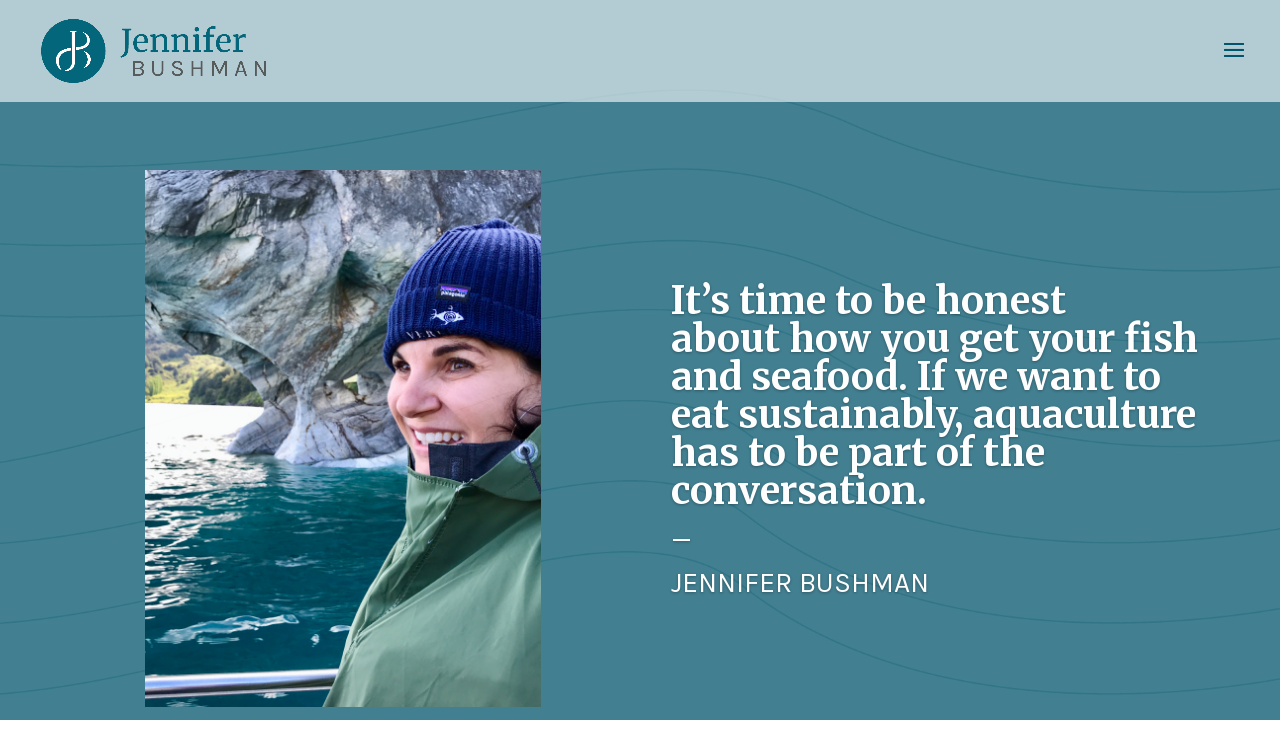

--- FILE ---
content_type: text/html; charset=UTF-8
request_url: https://jenniferbushman.com/
body_size: 16925
content:
<!DOCTYPE html>
<html lang="en-US" prefix="og: http://ogp.me/ns# fb: http://ogp.me/ns/fb#">
<head>
	<meta charset="UTF-8" />
<meta http-equiv="X-UA-Compatible" content="IE=edge">
	<link rel="pingback" href="https://jenniferbushman.com/xmlrpc.php" />

	<script type="text/javascript">
		document.documentElement.className = 'js';
	</script>

	<script>var et_site_url='https://jenniferbushman.com';var et_post_id='15';function et_core_page_resource_fallback(a,b){"undefined"===typeof b&&(b=a.sheet.cssRules&&0===a.sheet.cssRules.length);b&&(a.onerror=null,a.onload=null,a.href?a.href=et_site_url+"/?et_core_page_resource="+a.id+et_post_id:a.src&&(a.src=et_site_url+"/?et_core_page_resource="+a.id+et_post_id))}
</script><meta name='robots' content='index, follow, max-image-preview:large, max-snippet:-1, max-video-preview:-1' />
	<style>img:is([sizes="auto" i], [sizes^="auto," i]) { contain-intrinsic-size: 3000px 1500px }</style>
	
	<!-- This site is optimized with the Yoast SEO plugin v19.7.2 - https://yoast.com/wordpress/plugins/seo/ -->
	<title>About - Jennifer Bushman</title>
	<link rel="canonical" href="https://jenniferbushman.com/" />
	<meta property="og:locale" content="en_US" />
	<meta property="og:type" content="website" />
	<meta property="og:title" content="About - Jennifer Bushman" />
	<meta property="og:url" content="https://jenniferbushman.com/" />
	<meta property="og:site_name" content="Jennifer Bushman" />
	<meta property="article:modified_time" content="2024-03-15T16:30:12+00:00" />
	<meta name="twitter:card" content="summary_large_image" />
	<meta name="twitter:label1" content="Est. reading time" />
	<meta name="twitter:data1" content="18 minutes" />
	<script type="application/ld+json" class="yoast-schema-graph">{"@context":"https://schema.org","@graph":[{"@type":"WebPage","@id":"https://jenniferbushman.com/","url":"https://jenniferbushman.com/","name":"About - Jennifer Bushman","isPartOf":{"@id":"https://jenniferbushman.com/#website"},"datePublished":"2020-06-07T04:23:55+00:00","dateModified":"2024-03-15T16:30:12+00:00","breadcrumb":{"@id":"https://jenniferbushman.com/#breadcrumb"},"inLanguage":"en-US","potentialAction":[{"@type":"ReadAction","target":["https://jenniferbushman.com/"]}]},{"@type":"BreadcrumbList","@id":"https://jenniferbushman.com/#breadcrumb","itemListElement":[{"@type":"ListItem","position":1,"name":"Home"}]},{"@type":"WebSite","@id":"https://jenniferbushman.com/#website","url":"https://jenniferbushman.com/","name":"Jennifer Bushman","description":"","potentialAction":[{"@type":"SearchAction","target":{"@type":"EntryPoint","urlTemplate":"https://jenniferbushman.com/?s={search_term_string}"},"query-input":"required name=search_term_string"}],"inLanguage":"en-US"}]}</script>
	<!-- / Yoast SEO plugin. -->


<link rel='dns-prefetch' href='//fonts.googleapis.com' />
<link rel="alternate" type="application/rss+xml" title="Jennifer Bushman &raquo; Feed" href="https://jenniferbushman.com/feed/" />
<link rel="alternate" type="application/rss+xml" title="Jennifer Bushman &raquo; Comments Feed" href="https://jenniferbushman.com/comments/feed/" />
<script type="text/javascript">
/* <![CDATA[ */
window._wpemojiSettings = {"baseUrl":"https:\/\/s.w.org\/images\/core\/emoji\/16.0.1\/72x72\/","ext":".png","svgUrl":"https:\/\/s.w.org\/images\/core\/emoji\/16.0.1\/svg\/","svgExt":".svg","source":{"concatemoji":"https:\/\/jenniferbushman.com\/wp-includes\/js\/wp-emoji-release.min.js?ver=6.8.3"}};
/*! This file is auto-generated */
!function(s,n){var o,i,e;function c(e){try{var t={supportTests:e,timestamp:(new Date).valueOf()};sessionStorage.setItem(o,JSON.stringify(t))}catch(e){}}function p(e,t,n){e.clearRect(0,0,e.canvas.width,e.canvas.height),e.fillText(t,0,0);var t=new Uint32Array(e.getImageData(0,0,e.canvas.width,e.canvas.height).data),a=(e.clearRect(0,0,e.canvas.width,e.canvas.height),e.fillText(n,0,0),new Uint32Array(e.getImageData(0,0,e.canvas.width,e.canvas.height).data));return t.every(function(e,t){return e===a[t]})}function u(e,t){e.clearRect(0,0,e.canvas.width,e.canvas.height),e.fillText(t,0,0);for(var n=e.getImageData(16,16,1,1),a=0;a<n.data.length;a++)if(0!==n.data[a])return!1;return!0}function f(e,t,n,a){switch(t){case"flag":return n(e,"\ud83c\udff3\ufe0f\u200d\u26a7\ufe0f","\ud83c\udff3\ufe0f\u200b\u26a7\ufe0f")?!1:!n(e,"\ud83c\udde8\ud83c\uddf6","\ud83c\udde8\u200b\ud83c\uddf6")&&!n(e,"\ud83c\udff4\udb40\udc67\udb40\udc62\udb40\udc65\udb40\udc6e\udb40\udc67\udb40\udc7f","\ud83c\udff4\u200b\udb40\udc67\u200b\udb40\udc62\u200b\udb40\udc65\u200b\udb40\udc6e\u200b\udb40\udc67\u200b\udb40\udc7f");case"emoji":return!a(e,"\ud83e\udedf")}return!1}function g(e,t,n,a){var r="undefined"!=typeof WorkerGlobalScope&&self instanceof WorkerGlobalScope?new OffscreenCanvas(300,150):s.createElement("canvas"),o=r.getContext("2d",{willReadFrequently:!0}),i=(o.textBaseline="top",o.font="600 32px Arial",{});return e.forEach(function(e){i[e]=t(o,e,n,a)}),i}function t(e){var t=s.createElement("script");t.src=e,t.defer=!0,s.head.appendChild(t)}"undefined"!=typeof Promise&&(o="wpEmojiSettingsSupports",i=["flag","emoji"],n.supports={everything:!0,everythingExceptFlag:!0},e=new Promise(function(e){s.addEventListener("DOMContentLoaded",e,{once:!0})}),new Promise(function(t){var n=function(){try{var e=JSON.parse(sessionStorage.getItem(o));if("object"==typeof e&&"number"==typeof e.timestamp&&(new Date).valueOf()<e.timestamp+604800&&"object"==typeof e.supportTests)return e.supportTests}catch(e){}return null}();if(!n){if("undefined"!=typeof Worker&&"undefined"!=typeof OffscreenCanvas&&"undefined"!=typeof URL&&URL.createObjectURL&&"undefined"!=typeof Blob)try{var e="postMessage("+g.toString()+"("+[JSON.stringify(i),f.toString(),p.toString(),u.toString()].join(",")+"));",a=new Blob([e],{type:"text/javascript"}),r=new Worker(URL.createObjectURL(a),{name:"wpTestEmojiSupports"});return void(r.onmessage=function(e){c(n=e.data),r.terminate(),t(n)})}catch(e){}c(n=g(i,f,p,u))}t(n)}).then(function(e){for(var t in e)n.supports[t]=e[t],n.supports.everything=n.supports.everything&&n.supports[t],"flag"!==t&&(n.supports.everythingExceptFlag=n.supports.everythingExceptFlag&&n.supports[t]);n.supports.everythingExceptFlag=n.supports.everythingExceptFlag&&!n.supports.flag,n.DOMReady=!1,n.readyCallback=function(){n.DOMReady=!0}}).then(function(){return e}).then(function(){var e;n.supports.everything||(n.readyCallback(),(e=n.source||{}).concatemoji?t(e.concatemoji):e.wpemoji&&e.twemoji&&(t(e.twemoji),t(e.wpemoji)))}))}((window,document),window._wpemojiSettings);
/* ]]> */
</script>
<meta content="Divi v.4.4.8" name="generator"/><link rel='stylesheet' id='sbi_styles-css' href='https://jenniferbushman.com/wp-content/plugins/instagram-feed/css/sbi-styles.min.css?ver=6.0.8' type='text/css' media='all' />
<style id='wp-emoji-styles-inline-css' type='text/css'>

	img.wp-smiley, img.emoji {
		display: inline !important;
		border: none !important;
		box-shadow: none !important;
		height: 1em !important;
		width: 1em !important;
		margin: 0 0.07em !important;
		vertical-align: -0.1em !important;
		background: none !important;
		padding: 0 !important;
	}
</style>
<link rel='stylesheet' id='wp-block-library-css' href='https://jenniferbushman.com/wp-includes/css/dist/block-library/style.min.css?ver=6.8.3' type='text/css' media='all' />
<style id='classic-theme-styles-inline-css' type='text/css'>
/*! This file is auto-generated */
.wp-block-button__link{color:#fff;background-color:#32373c;border-radius:9999px;box-shadow:none;text-decoration:none;padding:calc(.667em + 2px) calc(1.333em + 2px);font-size:1.125em}.wp-block-file__button{background:#32373c;color:#fff;text-decoration:none}
</style>
<style id='global-styles-inline-css' type='text/css'>
:root{--wp--preset--aspect-ratio--square: 1;--wp--preset--aspect-ratio--4-3: 4/3;--wp--preset--aspect-ratio--3-4: 3/4;--wp--preset--aspect-ratio--3-2: 3/2;--wp--preset--aspect-ratio--2-3: 2/3;--wp--preset--aspect-ratio--16-9: 16/9;--wp--preset--aspect-ratio--9-16: 9/16;--wp--preset--color--black: #000000;--wp--preset--color--cyan-bluish-gray: #abb8c3;--wp--preset--color--white: #ffffff;--wp--preset--color--pale-pink: #f78da7;--wp--preset--color--vivid-red: #cf2e2e;--wp--preset--color--luminous-vivid-orange: #ff6900;--wp--preset--color--luminous-vivid-amber: #fcb900;--wp--preset--color--light-green-cyan: #7bdcb5;--wp--preset--color--vivid-green-cyan: #00d084;--wp--preset--color--pale-cyan-blue: #8ed1fc;--wp--preset--color--vivid-cyan-blue: #0693e3;--wp--preset--color--vivid-purple: #9b51e0;--wp--preset--gradient--vivid-cyan-blue-to-vivid-purple: linear-gradient(135deg,rgba(6,147,227,1) 0%,rgb(155,81,224) 100%);--wp--preset--gradient--light-green-cyan-to-vivid-green-cyan: linear-gradient(135deg,rgb(122,220,180) 0%,rgb(0,208,130) 100%);--wp--preset--gradient--luminous-vivid-amber-to-luminous-vivid-orange: linear-gradient(135deg,rgba(252,185,0,1) 0%,rgba(255,105,0,1) 100%);--wp--preset--gradient--luminous-vivid-orange-to-vivid-red: linear-gradient(135deg,rgba(255,105,0,1) 0%,rgb(207,46,46) 100%);--wp--preset--gradient--very-light-gray-to-cyan-bluish-gray: linear-gradient(135deg,rgb(238,238,238) 0%,rgb(169,184,195) 100%);--wp--preset--gradient--cool-to-warm-spectrum: linear-gradient(135deg,rgb(74,234,220) 0%,rgb(151,120,209) 20%,rgb(207,42,186) 40%,rgb(238,44,130) 60%,rgb(251,105,98) 80%,rgb(254,248,76) 100%);--wp--preset--gradient--blush-light-purple: linear-gradient(135deg,rgb(255,206,236) 0%,rgb(152,150,240) 100%);--wp--preset--gradient--blush-bordeaux: linear-gradient(135deg,rgb(254,205,165) 0%,rgb(254,45,45) 50%,rgb(107,0,62) 100%);--wp--preset--gradient--luminous-dusk: linear-gradient(135deg,rgb(255,203,112) 0%,rgb(199,81,192) 50%,rgb(65,88,208) 100%);--wp--preset--gradient--pale-ocean: linear-gradient(135deg,rgb(255,245,203) 0%,rgb(182,227,212) 50%,rgb(51,167,181) 100%);--wp--preset--gradient--electric-grass: linear-gradient(135deg,rgb(202,248,128) 0%,rgb(113,206,126) 100%);--wp--preset--gradient--midnight: linear-gradient(135deg,rgb(2,3,129) 0%,rgb(40,116,252) 100%);--wp--preset--font-size--small: 13px;--wp--preset--font-size--medium: 20px;--wp--preset--font-size--large: 36px;--wp--preset--font-size--x-large: 42px;--wp--preset--spacing--20: 0.44rem;--wp--preset--spacing--30: 0.67rem;--wp--preset--spacing--40: 1rem;--wp--preset--spacing--50: 1.5rem;--wp--preset--spacing--60: 2.25rem;--wp--preset--spacing--70: 3.38rem;--wp--preset--spacing--80: 5.06rem;--wp--preset--shadow--natural: 6px 6px 9px rgba(0, 0, 0, 0.2);--wp--preset--shadow--deep: 12px 12px 50px rgba(0, 0, 0, 0.4);--wp--preset--shadow--sharp: 6px 6px 0px rgba(0, 0, 0, 0.2);--wp--preset--shadow--outlined: 6px 6px 0px -3px rgba(255, 255, 255, 1), 6px 6px rgba(0, 0, 0, 1);--wp--preset--shadow--crisp: 6px 6px 0px rgba(0, 0, 0, 1);}:where(.is-layout-flex){gap: 0.5em;}:where(.is-layout-grid){gap: 0.5em;}body .is-layout-flex{display: flex;}.is-layout-flex{flex-wrap: wrap;align-items: center;}.is-layout-flex > :is(*, div){margin: 0;}body .is-layout-grid{display: grid;}.is-layout-grid > :is(*, div){margin: 0;}:where(.wp-block-columns.is-layout-flex){gap: 2em;}:where(.wp-block-columns.is-layout-grid){gap: 2em;}:where(.wp-block-post-template.is-layout-flex){gap: 1.25em;}:where(.wp-block-post-template.is-layout-grid){gap: 1.25em;}.has-black-color{color: var(--wp--preset--color--black) !important;}.has-cyan-bluish-gray-color{color: var(--wp--preset--color--cyan-bluish-gray) !important;}.has-white-color{color: var(--wp--preset--color--white) !important;}.has-pale-pink-color{color: var(--wp--preset--color--pale-pink) !important;}.has-vivid-red-color{color: var(--wp--preset--color--vivid-red) !important;}.has-luminous-vivid-orange-color{color: var(--wp--preset--color--luminous-vivid-orange) !important;}.has-luminous-vivid-amber-color{color: var(--wp--preset--color--luminous-vivid-amber) !important;}.has-light-green-cyan-color{color: var(--wp--preset--color--light-green-cyan) !important;}.has-vivid-green-cyan-color{color: var(--wp--preset--color--vivid-green-cyan) !important;}.has-pale-cyan-blue-color{color: var(--wp--preset--color--pale-cyan-blue) !important;}.has-vivid-cyan-blue-color{color: var(--wp--preset--color--vivid-cyan-blue) !important;}.has-vivid-purple-color{color: var(--wp--preset--color--vivid-purple) !important;}.has-black-background-color{background-color: var(--wp--preset--color--black) !important;}.has-cyan-bluish-gray-background-color{background-color: var(--wp--preset--color--cyan-bluish-gray) !important;}.has-white-background-color{background-color: var(--wp--preset--color--white) !important;}.has-pale-pink-background-color{background-color: var(--wp--preset--color--pale-pink) !important;}.has-vivid-red-background-color{background-color: var(--wp--preset--color--vivid-red) !important;}.has-luminous-vivid-orange-background-color{background-color: var(--wp--preset--color--luminous-vivid-orange) !important;}.has-luminous-vivid-amber-background-color{background-color: var(--wp--preset--color--luminous-vivid-amber) !important;}.has-light-green-cyan-background-color{background-color: var(--wp--preset--color--light-green-cyan) !important;}.has-vivid-green-cyan-background-color{background-color: var(--wp--preset--color--vivid-green-cyan) !important;}.has-pale-cyan-blue-background-color{background-color: var(--wp--preset--color--pale-cyan-blue) !important;}.has-vivid-cyan-blue-background-color{background-color: var(--wp--preset--color--vivid-cyan-blue) !important;}.has-vivid-purple-background-color{background-color: var(--wp--preset--color--vivid-purple) !important;}.has-black-border-color{border-color: var(--wp--preset--color--black) !important;}.has-cyan-bluish-gray-border-color{border-color: var(--wp--preset--color--cyan-bluish-gray) !important;}.has-white-border-color{border-color: var(--wp--preset--color--white) !important;}.has-pale-pink-border-color{border-color: var(--wp--preset--color--pale-pink) !important;}.has-vivid-red-border-color{border-color: var(--wp--preset--color--vivid-red) !important;}.has-luminous-vivid-orange-border-color{border-color: var(--wp--preset--color--luminous-vivid-orange) !important;}.has-luminous-vivid-amber-border-color{border-color: var(--wp--preset--color--luminous-vivid-amber) !important;}.has-light-green-cyan-border-color{border-color: var(--wp--preset--color--light-green-cyan) !important;}.has-vivid-green-cyan-border-color{border-color: var(--wp--preset--color--vivid-green-cyan) !important;}.has-pale-cyan-blue-border-color{border-color: var(--wp--preset--color--pale-cyan-blue) !important;}.has-vivid-cyan-blue-border-color{border-color: var(--wp--preset--color--vivid-cyan-blue) !important;}.has-vivid-purple-border-color{border-color: var(--wp--preset--color--vivid-purple) !important;}.has-vivid-cyan-blue-to-vivid-purple-gradient-background{background: var(--wp--preset--gradient--vivid-cyan-blue-to-vivid-purple) !important;}.has-light-green-cyan-to-vivid-green-cyan-gradient-background{background: var(--wp--preset--gradient--light-green-cyan-to-vivid-green-cyan) !important;}.has-luminous-vivid-amber-to-luminous-vivid-orange-gradient-background{background: var(--wp--preset--gradient--luminous-vivid-amber-to-luminous-vivid-orange) !important;}.has-luminous-vivid-orange-to-vivid-red-gradient-background{background: var(--wp--preset--gradient--luminous-vivid-orange-to-vivid-red) !important;}.has-very-light-gray-to-cyan-bluish-gray-gradient-background{background: var(--wp--preset--gradient--very-light-gray-to-cyan-bluish-gray) !important;}.has-cool-to-warm-spectrum-gradient-background{background: var(--wp--preset--gradient--cool-to-warm-spectrum) !important;}.has-blush-light-purple-gradient-background{background: var(--wp--preset--gradient--blush-light-purple) !important;}.has-blush-bordeaux-gradient-background{background: var(--wp--preset--gradient--blush-bordeaux) !important;}.has-luminous-dusk-gradient-background{background: var(--wp--preset--gradient--luminous-dusk) !important;}.has-pale-ocean-gradient-background{background: var(--wp--preset--gradient--pale-ocean) !important;}.has-electric-grass-gradient-background{background: var(--wp--preset--gradient--electric-grass) !important;}.has-midnight-gradient-background{background: var(--wp--preset--gradient--midnight) !important;}.has-small-font-size{font-size: var(--wp--preset--font-size--small) !important;}.has-medium-font-size{font-size: var(--wp--preset--font-size--medium) !important;}.has-large-font-size{font-size: var(--wp--preset--font-size--large) !important;}.has-x-large-font-size{font-size: var(--wp--preset--font-size--x-large) !important;}
:where(.wp-block-post-template.is-layout-flex){gap: 1.25em;}:where(.wp-block-post-template.is-layout-grid){gap: 1.25em;}
:where(.wp-block-columns.is-layout-flex){gap: 2em;}:where(.wp-block-columns.is-layout-grid){gap: 2em;}
:root :where(.wp-block-pullquote){font-size: 1.5em;line-height: 1.6;}
</style>
<link rel='stylesheet' id='wp-components-css' href='https://jenniferbushman.com/wp-includes/css/dist/components/style.min.css?ver=6.8.3' type='text/css' media='all' />
<link rel='stylesheet' id='godaddy-styles-css' href='https://jenniferbushman.com/wp-content/mu-plugins/vendor/wpex/godaddy-launch/includes/Dependencies/GoDaddy/Styles/build/latest.css?ver=2.0.2' type='text/css' media='all' />
<link rel='stylesheet' id='divi-style-css' href='https://jenniferbushman.com/wp-content/themes/Divi-2/style.css?ver=4.4.8' type='text/css' media='all' />
<link rel='stylesheet' id='et-builder-googlefonts-cached-css' href='https://fonts.googleapis.com/css?family=Merriweather%3A300%2C300italic%2Cregular%2Citalic%2C700%2C700italic%2C900%2C900italic%7CKarla%3Aregular%2Citalic%2C700%2C700italic%7CRoboto%3A100%2C100italic%2C300%2C300italic%2Cregular%2Citalic%2C500%2C500italic%2C700%2C700italic%2C900%2C900italic&#038;ver=6.8.3#038;subset=latin,latin-ext' type='text/css' media='all' />
<link rel='stylesheet' id='dashicons-css' href='https://jenniferbushman.com/wp-includes/css/dashicons.min.css?ver=6.8.3' type='text/css' media='all' />
<script type="text/javascript" src="https://jenniferbushman.com/wp-includes/js/jquery/jquery.min.js?ver=3.7.1" id="jquery-core-js"></script>
<script type="text/javascript" src="https://jenniferbushman.com/wp-includes/js/jquery/jquery-migrate.min.js?ver=3.4.1" id="jquery-migrate-js"></script>
<script type="text/javascript" src="https://jenniferbushman.com/wp-content/plugins/flowpaper-lite-pdf-flipbook/assets/lity/lity.min.js" id="lity-js-js"></script>
<script type="text/javascript" src="https://jenniferbushman.com/wp-content/themes/Divi-2/core/admin/js/es6-promise.auto.min.js?ver=6.8.3" id="es6-promise-js"></script>
<script type="text/javascript" id="et-core-api-spam-recaptcha-js-extra">
/* <![CDATA[ */
var et_core_api_spam_recaptcha = {"site_key":"","page_action":{"action":"jenniferbushman_com"}};
/* ]]> */
</script>
<script type="text/javascript" src="https://jenniferbushman.com/wp-content/themes/Divi-2/core/admin/js/recaptcha.js?ver=6.8.3" id="et-core-api-spam-recaptcha-js"></script>
<link rel="https://api.w.org/" href="https://jenniferbushman.com/wp-json/" /><link rel="alternate" title="JSON" type="application/json" href="https://jenniferbushman.com/wp-json/wp/v2/pages/15" /><link rel="EditURI" type="application/rsd+xml" title="RSD" href="https://jenniferbushman.com/xmlrpc.php?rsd" />
<meta name="generator" content="WordPress 6.8.3" />
<link rel='shortlink' href='https://jenniferbushman.com/' />
<link rel="alternate" title="oEmbed (JSON)" type="application/json+oembed" href="https://jenniferbushman.com/wp-json/oembed/1.0/embed?url=https%3A%2F%2Fjenniferbushman.com%2F" />
<link rel="alternate" title="oEmbed (XML)" type="text/xml+oembed" href="https://jenniferbushman.com/wp-json/oembed/1.0/embed?url=https%3A%2F%2Fjenniferbushman.com%2F&#038;format=xml" />
<!-- Facebook Pixel Code -->
<script>
!function(f,b,e,v,n,t,s)
{if(f.fbq)return;n=f.fbq=function(){n.callMethod?
n.callMethod.apply(n,arguments):n.queue.push(arguments)};
if(!f._fbq)f._fbq=n;n.push=n;n.loaded=!0;n.version='2.0';
n.queue=[];t=b.createElement(e);t.async=!0;
t.src=v;s=b.getElementsByTagName(e)[0];
s.parentNode.insertBefore(t,s)}(window,document,'script',
'https://connect.facebook.net/en_US/fbevents.js');
 fbq('init', '166326428038575'); 
fbq('track', 'PageView');
</script>
<noscript>
 <img height="1" width="1" 
src="https://www.facebook.com/tr?id=166326428038575&ev=PageView
&noscript=1"/>
</noscript>
<!-- End Facebook Pixel Code --><meta name="viewport" content="width=device-width, initial-scale=1.0, maximum-scale=1.0, user-scalable=0" /><script>
jQuery(function($){
  $('.et_pb_toggle_title').click(function(){
    var $toggle = $(this).closest('.et_pb_toggle');
    if (!$toggle.hasClass('et_pb_accordion_toggling')) {
      var $accordion = $toggle.closest('.et_pb_accordion');
      if ($toggle.hasClass('et_pb_toggle_open')) {
        $accordion.addClass('et_pb_accordion_toggling');
        $toggle.find('.et_pb_toggle_content').slideToggle(700, function() { 
          $toggle.removeClass('et_pb_toggle_open').addClass('et_pb_toggle_close'); 
					
        });
      }
      setTimeout(function(){ 
        $accordion.removeClass('et_pb_accordion_toggling'); 
      }, 750);
    }
  });
});
</script><link rel="icon" href="https://jenniferbushman.com/wp-content/uploads/2020/06/cropped-JB-Web-Ico-32x32.png" sizes="32x32" />
<link rel="icon" href="https://jenniferbushman.com/wp-content/uploads/2020/06/cropped-JB-Web-Ico-192x192.png" sizes="192x192" />
<link rel="apple-touch-icon" href="https://jenniferbushman.com/wp-content/uploads/2020/06/cropped-JB-Web-Ico-180x180.png" />
<meta name="msapplication-TileImage" content="https://jenniferbushman.com/wp-content/uploads/2020/06/cropped-JB-Web-Ico-270x270.png" />
<link rel="stylesheet" id="et-core-unified-15-cached-inline-styles" href="https://jenniferbushman.com/wp-content/et-cache/15/et-core-unified-15-17673804321815.min.css" onerror="et_core_page_resource_fallback(this, true)" onload="et_core_page_resource_fallback(this)" />
<!-- START - Open Graph and Twitter Card Tags 3.2.0 -->
 <!-- Facebook Open Graph -->
  <meta property="og:title" content="About - Jennifer Bushman"/>
  <meta property="og:url" content="https://jenniferbushman.com/"/>
  <meta property="og:type" content="website"/>
  <meta property="og:description" content="About - Jennifer Bushman"/>
  <meta property="og:image" content="https://jenniferbushman.com/wp-content/uploads/2020/06/JB-Logo-Full.png"/>
  <meta property="og:image:url" content="https://jenniferbushman.com/wp-content/uploads/2020/06/JB-Logo-Full.png"/>
  <meta property="og:image:secure_url" content="https://jenniferbushman.com/wp-content/uploads/2020/06/JB-Logo-Full.png"/>
  <meta property="article:publisher" content="https://www.facebook.com/JBushmanConsultant/"/>
 <!-- Google+ / Schema.org -->
 <!-- Twitter Cards -->
  <meta name="twitter:title" content="About - Jennifer Bushman"/>
  <meta name="twitter:url" content="https://jenniferbushman.com/"/>
  <meta name="twitter:description" content="About - Jennifer Bushman"/>
  <meta name="twitter:image" content="https://jenniferbushman.com/wp-content/uploads/2020/06/JB-Logo-Full.png"/>
  <meta name="twitter:card" content="summary_large_image"/>
  <meta name="twitter:site" content="@JBCOOKS"/>
 <!-- SEO -->
  <meta name="description" content="About - Jennifer Bushman"/>
 <!-- Misc. tags -->
 <!-- is_singular | yoast_seo -->
<!-- END - Open Graph and Twitter Card Tags 3.2.0 -->
	
</head>
<body class="home wp-singular page-template-default page page-id-15 wp-theme-Divi-2 et_button_no_icon et_pb_button_helper_class et_transparent_nav et_fullwidth_nav et_fixed_nav et_show_nav et_hide_fixed_logo et_primary_nav_dropdown_animation_fade et_secondary_nav_dropdown_animation_fade et_header_style_fullscreen et_header_style_left et_pb_no_top_bar_fullscreen et_pb_footer_columns4 et_cover_background et_pb_gutter windows et_pb_gutters3 et_pb_pagebuilder_layout et_no_sidebar et_divi_theme et-db et_minified_js et_minified_css">
	<div id="page-container">

	
					<div class="et_slide_in_menu_container">
							<span class="mobile_menu_bar et_toggle_fullscreen_menu"></span>
			
								<div class="et_slide_menu_top">

											<div class="et_pb_top_menu_inner">
								<ul class="et-social-icons">

	<li class="et-social-icon et-social-facebook">
		<a href="https://www.facebook.com/JBushmanConsultant/"target="_blank" class="icon">
			<span>Facebook</span>
		</a>
	</li>
	<li class="et-social-icon et-social-twitter">
		<a href="https://twitter.com/JBCOOKS"target="_blank" class="icon">
			<span>Twitter</span>
		</a>
	</li>
	<li class="et-social-icon et-social-linkedin">
		<a href="https://www.linkedin.com/in/jennifer-bushman-86782212/"target="_blank" class="icon">
			<span>Linkedin</span>
		</a>
	</li>
	<li class="et-social-icon et-social-instagram">
		<a href="https://www.instagram.com/jen_bushman/"target="_blank" class="icon">
			<span>Instagram</span>
		</a>
	</li>

</ul>			
															</div> <!-- .et_pb_top_menu_inner -->
				
				</div> <!-- .et_slide_menu_top -->
			
			<div class="et_pb_fullscreen_nav_container">
				
				<ul id="mobile_menu_slide" class="et_mobile_menu">

				<li id="menu-item-115" class="menu-item menu-item-type-post_type menu-item-object-page menu-item-home current-menu-item page_item page-item-15 current_page_item menu-item-115"><a href="https://jenniferbushman.com/" aria-current="page">About</a></li>
<li id="menu-item-276" class="menu-item menu-item-type-post_type menu-item-object-page menu-item-276"><a href="https://jenniferbushman.com/consulting/">Consulting</a></li>
<li id="menu-item-116" class="menu-item menu-item-type-post_type menu-item-object-page menu-item-116"><a href="https://jenniferbushman.com/experience/">Experience</a></li>
<li id="menu-item-552" class="menu-item menu-item-type-custom menu-item-object-custom menu-item-has-children menu-item-552"><a href="https://jenniferbushman.com/industry/">Industry</a>
<ul class="sub-menu">
	<li id="menu-item-114" class="menu-item menu-item-type-post_type menu-item-object-page menu-item-114"><a href="https://jenniferbushman.com/industry/">Importance</a></li>
	<li id="menu-item-515" class="menu-item menu-item-type-post_type menu-item-object-page menu-item-515"><a href="https://jenniferbushman.com/industry-leaders/">Industry Leaders</a></li>
	<li id="menu-item-514" class="menu-item menu-item-type-post_type menu-item-object-page menu-item-514"><a href="https://jenniferbushman.com/ngos/">NGOs</a></li>
</ul>
</li>
<li id="menu-item-1441" class="menu-item menu-item-type-post_type menu-item-object-page menu-item-1441"><a href="https://jenniferbushman.com/sea-pantry/">Sea Pantry</a></li>
<li id="menu-item-113" class="menu-item menu-item-type-post_type menu-item-object-page menu-item-113"><a href="https://jenniferbushman.com/blog/">Blog</a></li>
<li id="menu-item-1442" class="menu-item menu-item-type-post_type menu-item-object-page menu-item-1442"><a href="https://jenniferbushman.com/recipes/">Recipes</a></li>
<li id="menu-item-112" class="menu-item menu-item-type-post_type menu-item-object-page menu-item-112"><a href="https://jenniferbushman.com/contact/">Contact</a></li>

				</ul>
			</div>
		</div>
		
			<header id="main-header" data-height-onload="87">
			<div class="container clearfix et_menu_container">
							<div class="logo_container">
					<span class="logo_helper"></span>
					<a href="https://jenniferbushman.com/">
						<img src="https://jenniferbushman.com/wp-content/uploads/2020/06/JB-Logo-Primary-RGB.png" alt="Jennifer Bushman" id="logo" data-height-percentage="77" />
					</a>
				</div>
							<div id="et-top-navigation" data-height="87" data-fixed-height="30">
					
					
											<span class="mobile_menu_bar et_pb_header_toggle et_toggle_fullscreen_menu"></span>
					
					
									</div> <!-- #et-top-navigation -->
			</div> <!-- .container -->
			<div class="et_search_outer">
				<div class="container et_search_form_container">
					<form role="search" method="get" class="et-search-form" action="https://jenniferbushman.com/">
					<input type="search" class="et-search-field" placeholder="Search &hellip;" value="" name="s" title="Search for:" />					</form>
					<span class="et_close_search_field"></span>
				</div>
			</div>
		</header> <!-- #main-header -->
			<div id="et-main-area">
	
<div id="main-content">


			
				<article id="post-15" class="post-15 page type-page status-publish hentry">

				
					<div class="entry-content">
					<div id="et-boc" class="et-boc">
			
		<div class="et-l et-l--post">
			<div class="et_builder_inner_content et_pb_gutters3">
		<div class="et_pb_section et_pb_section_0 et_pb_fullwidth_section et_section_regular" >
				
				
				
				
					<div class="et_pb_module et_pb_fullwidth_slider_0 et_pb_slider">
				<div class="et_pb_slides">
					<div class="et_pb_slide et_pb_slide_0 et_pb_bg_layout_dark et_pb_slide_with_image et_pb_media_alignment_center et-pb-active-slide" data-slide-id="et_pb_slide_0">
				
				
				<div class="et_pb_container clearfix">
					<div class="et_pb_slider_container_inner">
						<div class="et_pb_slide_image"><img decoding="async" src="https://jenniferbushman.com/wp-content/uploads/2020/06/JB-Portrait-Verlasso-1.png" alt="" srcset="https://jenniferbushman.com/wp-content/uploads/2020/06/JB-Portrait-Verlasso-1.png 800w, https://jenniferbushman.com/wp-content/uploads/2020/06/JB-Portrait-Verlasso-1-480x653.png 480w" sizes="(min-width: 0px) and (max-width: 480px) 480px, (min-width: 481px) 800px, 100vw" /></div>
						<div class="et_pb_slide_description">
							<div class="et_pb_slide_content"><h2>It’s time to be honest about how you get your fish and seafood. If we want to eat sustainably, aquaculture has to be part of the conversation.</h2>
<p>_</p>
<p>Jennifer Bushman</p></div>
							
						</div> <!-- .et_pb_slide_description -->
					</div>
				</div> <!-- .et_pb_container -->
				
			</div> <!-- .et_pb_slide -->
			<div class="et_pb_slide et_pb_slide_1 et_pb_bg_layout_dark et_pb_slide_with_image et_pb_media_alignment_center" data-slide-id="et_pb_slide_1">
				
				
				<div class="et_pb_container clearfix">
					<div class="et_pb_slider_container_inner">
						<div class="et_pb_slide_image"><img decoding="async" src="https://jenniferbushman.com/wp-content/uploads/2020/11/D995AED0-7025-47F6-B3CE-F881E5C5F0FA_1_105_c.jpeg" alt="" srcset="https://jenniferbushman.com/wp-content/uploads/2020/11/D995AED0-7025-47F6-B3CE-F881E5C5F0FA_1_105_c.jpeg 768w, https://jenniferbushman.com/wp-content/uploads/2020/11/D995AED0-7025-47F6-B3CE-F881E5C5F0FA_1_105_c-480x640.jpeg 480w" sizes="(min-width: 0px) and (max-width: 480px) 480px, (min-width: 481px) 768px, 100vw" /></div>
						<div class="et_pb_slide_description">
							<div class="et_pb_slide_content"><h1><span>Find simple, easy-to-follow recipes with tips on how to source sustainable fish and seafood</span></h1></div>
							<div class="et_pb_button_wrapper"><a class="et_pb_button et_pb_more_button" href="https://jenniferbushman.com/recipes/" target="_blank">SEE RECIPES</a></div>
						</div> <!-- .et_pb_slide_description -->
					</div>
				</div> <!-- .et_pb_container -->
				
			</div> <!-- .et_pb_slide -->
			<div class="et_pb_slide et_pb_slide_2 et_pb_bg_layout_dark et_pb_slide_with_image et_pb_media_alignment_center" data-slide-id="et_pb_slide_2">
				
				
				<div class="et_pb_container clearfix">
					<div class="et_pb_slider_container_inner">
						<div class="et_pb_slide_image"><img decoding="async" src="https://jenniferbushman.com/wp-content/uploads/2020/11/Sea-Tales-assorted-products.jpg" alt="" srcset="https://jenniferbushman.com/wp-content/uploads/2020/11/Sea-Tales-assorted-products.jpg 1500w, https://jenniferbushman.com/wp-content/uploads/2020/11/Sea-Tales-assorted-products-1280x1600.jpg 1280w, https://jenniferbushman.com/wp-content/uploads/2020/11/Sea-Tales-assorted-products-980x1225.jpg 980w, https://jenniferbushman.com/wp-content/uploads/2020/11/Sea-Tales-assorted-products-480x600.jpg 480w" sizes="(min-width: 0px) and (max-width: 480px) 480px, (min-width: 481px) and (max-width: 980px) 980px, (min-width: 981px) and (max-width: 1280px) 1280px, (min-width: 1281px) 1500px, 100vw" /></div>
						<div class="et_pb_slide_description">
							<div class="et_pb_slide_content"><h1><span>A <span style="color: #ffffff;">Sea Pantry</span> for healthy living &amp; healthy oceans</span></h1></div>
							<div class="et_pb_button_wrapper"><a class="et_pb_button et_pb_more_button" href="https://jenniferbushman.com/sea-pantry/" target="_blank">Explore Pantry</a></div>
						</div> <!-- .et_pb_slide_description -->
					</div>
				</div> <!-- .et_pb_container -->
				
			</div> <!-- .et_pb_slide -->
			
				</div> <!-- .et_pb_slides -->
				
			</div> <!-- .et_pb_slider -->
			
				
				
			</div> <!-- .et_pb_section --><div class="et_pb_section et_pb_section_1 et_section_regular" >
				
				
				
				
					<div class="et_pb_row et_pb_row_0">
				<div class="et_pb_column et_pb_column_4_4 et_pb_column_0  et_pb_css_mix_blend_mode_passthrough et-last-child">
				
				
				<div class="et_pb_module et_pb_text et_pb_text_0  et_pb_text_align_center et_pb_bg_layout_dark">
				
				
				<div class="et_pb_text_inner"><h2>Jennifer Bushman</h2></div>
			</div> <!-- .et_pb_text -->
			</div> <!-- .et_pb_column -->
				
				
			</div> <!-- .et_pb_row --><div class="et_pb_row et_pb_row_1">
				<div class="et_pb_column et_pb_column_1_3 et_pb_column_1  et_pb_css_mix_blend_mode_passthrough">
				
				
				<div class="et_pb_module et_pb_image et_pb_image_0">
				
				
				<span class="et_pb_image_wrap "><img decoding="async" src="https://jenniferbushman.com/wp-content/uploads/2020/06/JB-Icon-Speaker.png" alt="" title="JB-Icon-Speaker" srcset="https://jenniferbushman.com/wp-content/uploads/2020/06/JB-Icon-Speaker.png 200w, https://jenniferbushman.com/wp-content/uploads/2020/06/JB-Icon-Speaker-150x150.png 150w" sizes="(max-width: 200px) 100vw, 200px" /></span>
			</div><div class="et_pb_module et_pb_cta_0 et_pb_promo  et_pb_text_align_center et_pb_bg_layout_dark">
				
				
				<div class="et_pb_promo_description"><h4 class="et_pb_module_header">CONSULTANT</h4><div><p>Championing the farmer is much more than marketing.</p></div></div>
				
			</div>
			</div> <!-- .et_pb_column --><div class="et_pb_column et_pb_column_1_3 et_pb_column_2  et_pb_css_mix_blend_mode_passthrough">
				
				
				<div class="et_pb_module et_pb_image et_pb_image_1">
				
				
				<span class="et_pb_image_wrap "><img decoding="async" src="https://jenniferbushman.com/wp-content/uploads/2020/06/JB-Icon-Microphone.png" alt="" title="JB-Icon-Microphone" srcset="https://jenniferbushman.com/wp-content/uploads/2020/06/JB-Icon-Microphone.png 200w, https://jenniferbushman.com/wp-content/uploads/2020/06/JB-Icon-Microphone-150x150.png 150w" sizes="(max-width: 200px) 100vw, 200px" /></span>
			</div><div class="et_pb_module et_pb_cta_1 et_pb_promo  et_pb_text_align_center et_pb_bg_layout_dark">
				
				
				<div class="et_pb_promo_description"><h4 class="et_pb_module_header">SPEAKER</h4><div><p>From egg to plate &#8211; there’s a unique story to be told, a unique journey to be made, and I am here to help you tell it to the world.</p></div></div>
				
			</div>
			</div> <!-- .et_pb_column --><div class="et_pb_column et_pb_column_1_3 et_pb_column_3  et_pb_css_mix_blend_mode_passthrough et-last-child">
				
				
				<div class="et_pb_module et_pb_image et_pb_image_2">
				
				
				<span class="et_pb_image_wrap "><img decoding="async" src="https://jenniferbushman.com/wp-content/uploads/2020/06/JB-Icon-Blurb.png" alt="" title="JB-Icon-Blurb" srcset="https://jenniferbushman.com/wp-content/uploads/2020/06/JB-Icon-Blurb.png 200w, https://jenniferbushman.com/wp-content/uploads/2020/06/JB-Icon-Blurb-150x150.png 150w" sizes="(max-width: 200px) 100vw, 200px" /></span>
			</div><div class="et_pb_module et_pb_cta_2 et_pb_promo  et_pb_text_align_center et_pb_bg_layout_dark">
				
				
				<div class="et_pb_promo_description"><h4 class="et_pb_module_header">STRATEGIST</h4><div><p>I look at all parts of the ecosystem and all of the things that it takes to bring the fish to market successfully.</p></div></div>
				
			</div>
			</div> <!-- .et_pb_column -->
				
				
			</div> <!-- .et_pb_row --><div class="et_pb_row et_pb_row_2">
				<div class="et_pb_column et_pb_column_2_5 et_pb_column_4  et_pb_css_mix_blend_mode_passthrough">
				
				
				<div class="et_pb_module et_pb_image et_pb_image_3">
				
				
				<span class="et_pb_image_wrap "><img decoding="async" src="https://jenniferbushman.com/wp-content/uploads/2021/01/JB-Headshot-new-01082021.png" alt="Sustainable Aquaculture Consulting" title="JB-Headshot-new-01082021" srcset="https://jenniferbushman.com/wp-content/uploads/2021/01/JB-Headshot-new-01082021.png 800w, https://jenniferbushman.com/wp-content/uploads/2021/01/JB-Headshot-new-01082021-480x688.png 480w" sizes="(min-width: 0px) and (max-width: 480px) 480px, (min-width: 481px) 800px, 100vw" /></span>
			</div>
			</div> <!-- .et_pb_column --><div class="et_pb_column et_pb_column_3_5 et_pb_column_5  et_pb_css_mix_blend_mode_passthrough et-last-child">
				
				
				<div class="et_pb_module et_pb_text et_pb_text_1  et_pb_text_align_left et_pb_bg_layout_light">
				
				
				<div class="et_pb_text_inner"><h4 style="padding-left: 60px;"></h4>
<h4 style="padding-left: 60px;"></h4>
<h4 style="padding-left: 60px;"></h4>
<h4 style="padding-left: 60px;">It’s time to be honest about how you get your fish and seafood. If we want to eat sustainably, aquaculture has to be part of the conversation.</h4></div>
			</div> <!-- .et_pb_text --><div class="et_pb_module et_pb_text et_pb_text_2  et_pb_text_align_left et_pb_bg_layout_light">
				
				
				<div class="et_pb_text_inner"><p>My passion and specialty focuses on sustainable aquaculture. I believe sustainable aquaculture is the future of fish and seafood and the only way to ensure healthy, ocean-friendly marine proteins in the future. I have experienced the challenges and victories at every level of the supply chain, and I know what it takes to champion the water farmer and make them recognizable by not only industry leaders, but consumers as well. From egg to plate, there’s a unique story to be told, a unique journey to be made, and I am here to help you tell it to the world. </p>
<p>My journey, like so many others, comes layered with experience. I have been working in the food industry for nearly a quarter of a century. I have appeared on national and regional TV news programs and lifestyle shows across the United States. I have worked with food journalists, given insights on food trends, and was honored to be nominated for numerous awards, including a James Beard Award.</p>
<p>Amidst all of that work, I was approached by an aquaculture company to develop a strategy to bring them to market. From that moment, I was “hooked.&#8221;</p></div>
			</div> <!-- .et_pb_text -->
			</div> <!-- .et_pb_column -->
				
				
			</div> <!-- .et_pb_row -->
				
				
			</div> <!-- .et_pb_section --><div class="et_pb_section et_pb_section_2 et_pb_with_background et_section_regular" >
				
				
				
				
					<div class="et_pb_row et_pb_row_3">
				<div class="et_pb_column et_pb_column_4_4 et_pb_column_6  et_pb_css_mix_blend_mode_passthrough et-last-child">
				
				
				<div class="et_pb_module et_pb_text et_pb_text_3  et_pb_text_align_center et_pb_bg_layout_light">
				
				
				<div class="et_pb_text_inner"><p><span style="font-size: 22px;">People don&#8217;t buy what you do; they buy why you do it. <br />And what you do simply proves what you believe.</span></p>
<p><span style="font-size: 22px;"></span></p>
<h6>SIMON SINEK</h6></div>
			</div> <!-- .et_pb_text -->
			</div> <!-- .et_pb_column -->
				
				
			</div> <!-- .et_pb_row -->
				
				
			</div> <!-- .et_pb_section --><div class="et_pb_section et_pb_section_3 et_pb_with_background et_section_regular" >
				
				
				
				
					<div class="et_pb_row et_pb_row_4">
				<div class="et_pb_column et_pb_column_1_4 et_pb_column_7  et_pb_css_mix_blend_mode_passthrough">
				
				
				<div class="et_pb_module et_pb_text et_pb_text_4  et_pb_text_align_left et_pb_bg_layout_light">
				
				
				<div class="et_pb_text_inner"><h1>Why?</h1></div>
			</div> <!-- .et_pb_text -->
			</div> <!-- .et_pb_column --><div class="et_pb_column et_pb_column_3_4 et_pb_column_8  et_pb_css_mix_blend_mode_passthrough et-last-child">
				
				
				<div class="et_pb_module et_pb_text et_pb_text_5  et_pb_text_align_left et_pb_bg_layout_light">
				
				
				<div class="et_pb_text_inner"><p><span style="font-weight: 400;">Seafood consumption has nearly doubled worldwide in the last decade, but fish stocks have not kept pace. Sea life at all levels of the food chain is at risk. Although plastics and other environmental issues have harmed the ocean, nearly all of this depletion can be drilled down to one thing: consumption. To ensure the vitality of our fish supply – and our continued benefit from them – we have to evolve our relationship with the ocean’s resources. The key is to adapt to make the harvesting of or the rearing of fish more sustainable for the long-term.</span></p></div>
			</div> <!-- .et_pb_text -->
			</div> <!-- .et_pb_column -->
				
				
			</div> <!-- .et_pb_row --><div class="et_pb_row et_pb_row_5">
				<div class="et_pb_column et_pb_column_3_5 et_pb_column_9  et_pb_css_mix_blend_mode_passthrough">
				
				
				<div class="et_pb_module et_pb_text et_pb_text_6  et_pb_text_align_left et_pb_bg_layout_light">
				
				
				<div class="et_pb_text_inner"><h4>IT&#8217;S RELATIVELY EASY.</h4>
<p><span style="font-weight: 400;">By taking into consideration the life cycles and interdependence of fish at all levels of the food chain, my approach rethinks how fish and seafood are sourced. Ideally, everyone understands and creates policy around their sourcing, with sustainable and restorative aquaculture at the cornerstone of a sustainable sourcing approach.</span></p>
<p><span style="font-weight: 400;">I advocate for the increased use of available eco-standards to guarantee respect of sustainability criteria for both farm-raised and wild-caught fish. By working closely with groups such as the Monterey Bay Aquarium&#8217;s Seafood Watch program, the Aquaculture and Marine Stewardship Council, the James Beard Foundation&#8217;s Smart Catch program, and Surfrider, I make sure to get <span>ongoing advice regarding both wild-caught and farm-raised fish and seafood sourcing in this varied and ever-changing space.</span></span><span style="font-size: 16px;"> </span></p>
<p><span style="font-weight: 400;"></span></p></div>
			</div> <!-- .et_pb_text -->
			</div> <!-- .et_pb_column --><div class="et_pb_column et_pb_column_2_5 et_pb_column_10  et_pb_css_mix_blend_mode_passthrough et-last-child">
				
				
				<div class="et_pb_module et_pb_text et_pb_text_7  et_pb_text_align_left et_pb_bg_layout_light">
				
				
				<div class="et_pb_text_inner"><h3 style="padding-left: 60px;"></h3>
<h3 style="padding-left: 60px;"></h3>
<h3 style="padding-left: 60px;"></h3>
<h3 style="padding-left: 60px;"></h3>
<h3 style="padding-left: 60px;"></h3>
<h3 style="padding-left: 60px;"></h3>
<h3 style="padding-left: 60px;"></h3>
<h3 style="padding-left: 60px;">Everyone should be establishing a steady supply of both farmed and frozen fish that are extremely sustain<span>able </span>offerings in ac<span>cordance </span>with the highest environmental and social standard.</h3></div>
			</div> <!-- .et_pb_text -->
			</div> <!-- .et_pb_column -->
				
				
			</div> <!-- .et_pb_row --><div class="et_pb_row et_pb_row_6">
				<div class="et_pb_column et_pb_column_4_4 et_pb_column_11  et_pb_css_mix_blend_mode_passthrough et-last-child">
				
				
				<div class="et_pb_module et_pb_slider et_pb_slider_0 et_pb_slider_fullwidth_off">
				<div class="et_pb_slides">
					<div class="et_pb_slide et_pb_slide_3 et_pb_section_video et_pb_preload et_pb_bg_layout_dark et_pb_media_alignment_center et-pb-active-slide" data-slide-id="et_pb_slide_3">
				
				
				<div class="et_pb_container clearfix">
					<div class="et_pb_slider_container_inner">
						
						<div class="et_pb_slide_description">
							<div class="et_pb_slide_content"><h4 style="text-align: left;"></h4>
<h4 style="text-align: left;"></h4>
<h4 style="text-align: left;"></h4>
<h4 style="text-align: left;"></h4>
<h4 style="text-align: left;"></h4>
<h4 style="text-align: left;"></h4>
<h4 style="text-align: left;"></h4>
<h4 style="text-align: left;"></h4>
<h4 style="text-align: left;"></h4>
<h4 style="text-align: left;"></h4>
<h4 style="text-align: left;"></h4>
<h4 style="text-align: left;"></h4>
<h5 style="text-align: left;"><span color="#ffffff" face="Karla" style="color: #ffffff; font-family: Karla;"><span style="caret-color: #ffffff;">KVAROY ARCTIC</span></span></h5>
<p><span>is a third-generation family owned farm in the Arctic circle raising one of the </span><span>world’s most sustainable <span>Atlantic Salmon</span></span></p></div>
							<div class="et_pb_button_wrapper"><a class="et_pb_button et_pb_more_button" href="https://jenniferbushman.com/kvaroy-arctic-case-study/">See Case Study</a></div>
						</div> <!-- .et_pb_slide_description -->
					</div>
				</div> <!-- .et_pb_container -->
				<span class="et_pb_section_video_bg  ">
					
			<video loop="loop" autoplay playsinline muted >
				<source type="video/mp4" src="https://jenniferbushman.com/wp-content/uploads/2021/01/JB-Kvaroy-Video-Background.mp4" />
				
			</video>
				</span>
			</div> <!-- .et_pb_slide -->
			<div class="et_pb_slide et_pb_slide_4 et_pb_bg_layout_dark et_pb_media_alignment_center" data-slide-id="et_pb_slide_4">
				
				
				<div class="et_pb_container clearfix">
					<div class="et_pb_slider_container_inner">
						
						<div class="et_pb_slide_description">
							<div class="et_pb_slide_content"><h4 style="text-align: left;"></h4>
<h4 style="text-align: left;"></h4>
<h4 style="text-align: left;"></h4>
<h4 style="text-align: left;"></h4>
<h4 style="text-align: left;"></h4>
<h4 style="text-align: left;"></h4>
<h4 style="text-align: left;"></h4>
<h4 style="text-align: left;"></h4>
<h4 style="text-align: left;"></h4>
<h4 style="text-align: left;"></h4>
<h4 style="text-align: left;"></h4>
<h4 style="text-align: left;"></h4>
<h4 style="text-align: left;"><strong><span style="font-family: Karla;">PACIFICO OCEAN RAISED STRIPED BASS</span></strong></h4>
<p><span>The world’s only ocean raise </span><span>true striped bass farmed off of the coast of <span>Ensenada, MX </span> </span></p></div>
							
						</div> <!-- .et_pb_slide_description -->
					</div>
				</div> <!-- .et_pb_container -->
				
			</div> <!-- .et_pb_slide -->
			<div class="et_pb_slide et_pb_slide_5 et_pb_bg_layout_dark et_pb_media_alignment_center" data-slide-id="et_pb_slide_5">
				
				
				<div class="et_pb_container clearfix">
					<div class="et_pb_slider_container_inner">
						
						<div class="et_pb_slide_description">
							<div class="et_pb_slide_content"><h4 style="text-align: left;"></h4>
<h4 style="text-align: left;"></h4>
<h4 style="text-align: left;"></h4>
<h4 style="text-align: left;"></h4>
<h4 style="text-align: left;"></h4>
<h4 style="text-align: left;"></h4>
<h4 style="text-align: left;"></h4>
<h4 style="text-align: left;"></h4>
<h4 style="text-align: left;"></h4>
<h4 style="text-align: left;"></h4>
<h4 style="text-align: left;"></h4>
<h4 style="text-align: left;"></h4>
<h5 style="text-align: left;"><span color="#ffffff" face="Karla" style="color: #ffffff; font-family: Karla;"><span style="caret-color: #ffffff;">RIVERENCE  TROUT</span></span></h5>
<p><span>is a heritage fish farm in Idaho founded by Hollywood Producer David E. Kelley in an effort to save wild&nbsp;salmon&nbsp;stocks.</span></div>
							
						</div> <!-- .et_pb_slide_description -->
					</div>
				</div> <!-- .et_pb_container -->
				
			</div> <!-- .et_pb_slide -->
			
				</div> <!-- .et_pb_slides -->
				
			</div> <!-- .et_pb_slider -->
			
			</div> <!-- .et_pb_column -->
				
				
			</div> <!-- .et_pb_row --><div class="et_pb_row et_pb_row_7">
				<div class="et_pb_column et_pb_column_2_5 et_pb_column_12  et_pb_css_mix_blend_mode_passthrough">
				
				
				<div class="et_pb_module et_pb_text et_pb_text_8  et_pb_text_align_left et_pb_bg_layout_light">
				
				
				<div class="et_pb_text_inner"><h3 style="padding-left: 90px;"></h3>
<h3 style="padding-left: 90px;"></h3>
<h3 style="padding-left: 90px;"></h3>
<h3 style="padding-left: 90px;"></h3>
<h3 style="padding-left: 90px;"></h3>
<h3 style="padding-left: 90px;"></h3>
<h3 style="padding-left: 60px;">I believe that the benefit of aquaculture done well is twofold: wild populations can both maintain their numbers and regenerate more easily.</h3></div>
			</div> <!-- .et_pb_text -->
			</div> <!-- .et_pb_column --><div class="et_pb_column et_pb_column_3_5 et_pb_column_13  et_pb_css_mix_blend_mode_passthrough et-last-child">
				
				
				<div class="et_pb_module et_pb_text et_pb_text_9  et_pb_text_align_left et_pb_bg_layout_light">
				
				
				<div class="et_pb_text_inner"><p><span style="font-size: 16px;"><span>But my passion is to work with water farmers at all levels. Done poorly, aquaculture can damage sensitive ecosystems, disrupt communities, and pose a threat to human health; done well, it can be a force for ecological and social good. Global action, as well as national action, is required to ensure that this relatively new sector of our food system can scale to meet growing global food security challenges and human nutritional needs, while improving environmental performance.</span> </span></p></div>
			</div> <!-- .et_pb_text --><div class="et_pb_module et_pb_text et_pb_text_10  et_pb_text_align_left et_pb_bg_layout_light">
				
				
				<div class="et_pb_text_inner"><h4>This is my life’s work and my mission.</h4></div>
			</div> <!-- .et_pb_text -->
			</div> <!-- .et_pb_column -->
				
				
			</div> <!-- .et_pb_row --><div class="et_pb_row et_pb_row_8">
				<div class="et_pb_column et_pb_column_4_4 et_pb_column_14  et_pb_css_mix_blend_mode_passthrough et-last-child et_pb_column_empty">
				
				
				
			</div> <!-- .et_pb_column -->
				
				
			</div> <!-- .et_pb_row -->
				
				
			</div> <!-- .et_pb_section --><div class="et_pb_section et_pb_section_4 et_section_regular" >
				
				
				
				
					<div class="et_pb_row et_pb_row_9">
				<div class="et_pb_column et_pb_column_4_4 et_pb_column_15  et_pb_css_mix_blend_mode_passthrough et-last-child">
				
				
				<div class="et_pb_module et_pb_text et_pb_text_11  et_pb_text_align_left et_pb_bg_layout_light">
				
				
				<div class="et_pb_text_inner"><h2 style="text-align: center;"></h2>
<h2 style="text-align: center;"><span style="color: #ffffff;">Sea Pantry</span></h2>
<div style="text-align: center;"><span style="color: #ffffff;">Create a pantry at home that supports  healthy living and healthy oceans.</span></div></div>
			</div> <!-- .et_pb_text --><div class="et_pb_button_module_wrapper et_pb_button_0_wrapper et_pb_button_alignment_center et_pb_module ">
				<a class="et_pb_button et_pb_button_0 et_pb_bg_layout_light" href="https://jenniferbushman.com/sea-pantry/">EXPLORE THE PANTRY</a>
			</div>
			</div> <!-- .et_pb_column -->
				
				
			</div> <!-- .et_pb_row -->
				
				
			</div> <!-- .et_pb_section --><div class="et_pb_section et_pb_section_5 et_section_regular" >
				
				
				
				
					<div class="et_pb_row et_pb_row_10">
				<div class="et_pb_column et_pb_column_4_4 et_pb_column_16  et_pb_css_mix_blend_mode_passthrough et-last-child">
				
				
				<div class="et_pb_module et_pb_code et_pb_code_0">
				
				
				<div class="et_pb_code_inner">
<div id="sb_instagram"  class="sbi sbi_mob_col_1 sbi_tab_col_2 sbi_col_4 sbi_width_resp" style="padding-bottom: 20px;width: 100%;" data-feedid="sbi_17841400260883223#4"  data-res="auto" data-cols="4" data-colsmobile="1" data-colstablet="2" data-num="4" data-nummobile="" data-shortcode-atts="{&quot;cachetime&quot;:30}"  data-postid="15" data-locatornonce="f89a7336de" data-sbi-flags="favorLocal">
	
    <div id="sbi_images"  style="padding: 10px;">
		    </div>

	<div id="sbi_load" >

	
			<span class="sbi_follow_btn">
        <a href="https://www.instagram.com/jen_bushman/" target="_blank" rel="nofollow noopener">
            <svg class="svg-inline--fa fa-instagram fa-w-14" aria-hidden="true" data-fa-processed="" aria-label="Instagram" data-prefix="fab" data-icon="instagram" role="img" viewBox="0 0 448 512">
	                <path fill="currentColor" d="M224.1 141c-63.6 0-114.9 51.3-114.9 114.9s51.3 114.9 114.9 114.9S339 319.5 339 255.9 287.7 141 224.1 141zm0 189.6c-41.1 0-74.7-33.5-74.7-74.7s33.5-74.7 74.7-74.7 74.7 33.5 74.7 74.7-33.6 74.7-74.7 74.7zm146.4-194.3c0 14.9-12 26.8-26.8 26.8-14.9 0-26.8-12-26.8-26.8s12-26.8 26.8-26.8 26.8 12 26.8 26.8zm76.1 27.2c-1.7-35.9-9.9-67.7-36.2-93.9-26.2-26.2-58-34.4-93.9-36.2-37-2.1-147.9-2.1-184.9 0-35.8 1.7-67.6 9.9-93.9 36.1s-34.4 58-36.2 93.9c-2.1 37-2.1 147.9 0 184.9 1.7 35.9 9.9 67.7 36.2 93.9s58 34.4 93.9 36.2c37 2.1 147.9 2.1 184.9 0 35.9-1.7 67.7-9.9 93.9-36.2 26.2-26.2 34.4-58 36.2-93.9 2.1-37 2.1-147.8 0-184.8zM398.8 388c-7.8 19.6-22.9 34.7-42.6 42.6-29.5 11.7-99.5 9-132.1 9s-102.7 2.6-132.1-9c-19.6-7.8-34.7-22.9-42.6-42.6-11.7-29.5-9-99.5-9-132.1s-2.6-102.7 9-132.1c7.8-19.6 22.9-34.7 42.6-42.6 29.5-11.7 99.5-9 132.1-9s102.7-2.6 132.1 9c19.6 7.8 34.7 22.9 42.6 42.6 11.7 29.5 9 99.5 9 132.1s2.7 102.7-9 132.1z"></path>
	            </svg>            <span>Follow on Instagram</span>
        </a>
    </span>
	
</div>

	    <span class="sbi_resized_image_data" data-feed-id="sbi_17841400260883223#4" data-resized="[]">
	</span>
	</div>

</div>
			</div> <!-- .et_pb_code -->
			</div> <!-- .et_pb_column -->
				
				
			</div> <!-- .et_pb_row -->
				
				
			</div> <!-- .et_pb_section --><div class="et_pb_section et_pb_section_6 et_pb_with_background et_section_regular" >
				
				
				
				
					<div class="et_pb_row et_pb_row_11">
				<div class="et_pb_column et_pb_column_4_4 et_pb_column_17  et_pb_css_mix_blend_mode_passthrough et-last-child">
				
				
				<div class="et_pb_module et_pb_text et_pb_text_12  et_pb_text_align_left et_pb_bg_layout_light">
				
				
				<div class="et_pb_text_inner"><h1 style="text-align: center;">Blog</h1></div>
			</div> <!-- .et_pb_text --><div class="et_pb_module et_pb_blog_0 et_pb_blog_grid_wrapper">
					<div class="et_pb_blog_grid clearfix ">
					
					
					<div class="et_pb_ajax_pagination_container">
						<div class="et_pb_salvattore_content" data-columns>
			<article id="post-3079" class="et_pb_post clearfix et_pb_blog_item_0_0 post-3079 post type-post status-publish format-standard has-post-thumbnail hentry category-mains category-recipes tag-aquaculture tag-del-pacifico-shrimp tag-dinner tag-garlic-butter-sauce tag-garlic-butter-shrimp tag-grilled tag-hawaii tag-hawaiian-cuisine tag-healthy-dinner tag-healthy-meals tag-pineapple tag-shrimp tag-shrimp-recipe tag-sustainable-seafood">

			<div class="et_pb_image_container"><a href="https://jenniferbushman.com/recipe-hawaiian-style-garlic-butter-shrimp-with-pineapple/" class="entry-featured-image-url"><img decoding="async" src="https://jenniferbushman.com/wp-content/uploads/2023/08/IMG_5561-400x250.jpg" alt="Recipe: Hawaiian-Style Garlic Butter Shrimp with Pineapple" class="" srcset="https://jenniferbushman.com/wp-content/uploads/2023/08/IMG_5561-scaled.jpg 479w, https://jenniferbushman.com/wp-content/uploads/2023/08/IMG_5561-400x250.jpg 480w " sizes="(max-width:479px) 479px, 100vw "  width='400' height='250' /></a></div> <!-- .et_pb_image_container -->
												<h2 class="entry-title"><a href="https://jenniferbushman.com/recipe-hawaiian-style-garlic-butter-shrimp-with-pineapple/">Recipe: Hawaiian-Style Garlic Butter Shrimp with Pineapple</a></h2>
				
				<p class="post-meta"><span class="published">Aug 18, 2023</span></p><div class="post-content"><div class="post-content-inner"><p>This Hawaiian-Style Garlic Butter Shrimp with Pineapple is a wonderful way to treat your tastebuds and pay homage to the incredible flavors of Hawaii. </p>
</div></div>			
			</article> <!-- .et_pb_post -->
			
			<article id="post-3071" class="et_pb_post clearfix et_pb_blog_item_0_1 post-3071 post type-post status-publish format-standard has-post-thumbnail hentry category-mains category-recipes tag-jar tag-jar-salad tag-mason-jar tag-meal-prepping tag-poached-shrimp tag-salad tag-salmon tag-salmon-salad tag-shrimp tag-shrimp-salad">

			<div class="et_pb_image_container"><a href="https://jenniferbushman.com/recipe-shrimp-salmon-jar-salad/" class="entry-featured-image-url"><img decoding="async" src="https://jenniferbushman.com/wp-content/uploads/2023/07/IMG_5538-400x250.png" alt="Recipe: Shrimp &#038; Salmon Jar Salad " class="" srcset="https://jenniferbushman.com/wp-content/uploads/2023/07/IMG_5538.png 479w, https://jenniferbushman.com/wp-content/uploads/2023/07/IMG_5538-400x250.png 480w " sizes="(max-width:479px) 479px, 100vw "  width='400' height='250' /></a></div> <!-- .et_pb_image_container -->
												<h2 class="entry-title"><a href="https://jenniferbushman.com/recipe-shrimp-salmon-jar-salad/">Recipe: Shrimp &#038; Salmon Jar Salad </a></h2>
				
				<p class="post-meta"><span class="published">Jul 25, 2023</span></p><div class="post-content"><div class="post-content-inner"><p>Meal prepping during the warm months? A deliciously refreshing seafood jar salad is one of my go-to&#8217;s!</p>
</div></div>			
			</article> <!-- .et_pb_post -->
			
			<article id="post-3057" class="et_pb_post clearfix et_pb_blog_item_0_2 post-3057 post type-post status-publish format-standard has-post-thumbnail hentry category-mains category-recipes tag-dinner tag-dinner-recipe tag-fair-trade-certified tag-family-dinner tag-fillet-portions tag-fish-dinner tag-frozen-fillet tag-frozen-fish tag-frozen-salmon tag-homemade tag-kvaroy-arctic tag-meal-prep tag-meal-prepping tag-salmon tag-seafood tag-sustainable-salmon tag-sustainable-seafood tag-teriyaki tag-teriyaki-salmon tag-umami">

			<div class="et_pb_image_container"><a href="https://jenniferbushman.com/recipe-teriyaki-salmon-planks/" class="entry-featured-image-url"><img decoding="async" src="https://jenniferbushman.com/wp-content/uploads/2023/06/image-1-1-400x250.jpg" alt="Recipe: Teriyaki Salmon Planks" class="" srcset="https://jenniferbushman.com/wp-content/uploads/2023/06/image-1-1-scaled.jpg 479w, https://jenniferbushman.com/wp-content/uploads/2023/06/image-1-1-400x250.jpg 480w " sizes="(max-width:479px) 479px, 100vw "  width='400' height='250' /></a></div> <!-- .et_pb_image_container -->
												<h2 class="entry-title"><a href="https://jenniferbushman.com/recipe-teriyaki-salmon-planks/">Recipe: Teriyaki Salmon Planks</a></h2>
				
				<p class="post-meta"><span class="published">Jun 21, 2023</span></p><div class="post-content"><div class="post-content-inner"><p>Who doesn’t LOVE teriyaki salmon? Not only is this classic dish full of flavor, but it’s EASY to make—perfect for a weeknight dinner or meal prepping lunches! </p>
</div></div>			
			</article> <!-- .et_pb_post -->
			</div><!-- .et_pb_salvattore_content --><div><div class="pagination clearfix">
	<div class="alignleft"><a href="https://jenniferbushman.com/page/2/?et_blog" >&laquo; Older Entries</a></div>
	<div class="alignright"></div>
</div></div></div> <!-- .et_pb_posts -->
					</div>
					 
				</div>
			</div> <!-- .et_pb_column -->
				
				
			</div> <!-- .et_pb_row -->
				
				
			</div> <!-- .et_pb_section --><div class="et_pb_section et_pb_section_8 et_pb_with_background et_section_regular" >
				
				
				
				
					<div class="et_pb_row et_pb_row_12">
				<div class="et_pb_column et_pb_column_4_4 et_pb_column_18  et_pb_css_mix_blend_mode_passthrough et-last-child">
				
				
				<div class="et_pb_module et_pb_text et_pb_text_13  et_pb_text_align_center et_pb_bg_layout_dark">
				
				
				<div class="et_pb_text_inner"><h2>Get in Touch</h2></div>
			</div> <!-- .et_pb_text -->
			<div id="et_pb_contact_form_0" class="et_pb_module et_pb_contact_form_0 et_pb_contact_form_container clearfix" data-form_unique_num="0">
				
				
				
				<div class="et-pb-contact-message"></div>
				
				<div class="et_pb_contact">
					<form class="et_pb_contact_form clearfix" method="post" action="https://jenniferbushman.com/">
						<p class="et_pb_with_border et_pb_contact_field et_pb_contact_field_0 et_pb_contact_field_half" data-id="name" data-type="input">
				
				
				<label for="et_pb_contact_name_0" class="et_pb_contact_form_label">Name</label>
				<input type="text" id="et_pb_contact_name_0" class="input" value="" name="et_pb_contact_name_0" data-required_mark="required" data-field_type="input" data-original_id="name" placeholder="Name">
			</p><p class="et_pb_with_border et_pb_contact_field et_pb_contact_field_1 et_pb_contact_field_half et_pb_contact_field_last" data-id="email" data-type="email">
				
				
				<label for="et_pb_contact_email_0" class="et_pb_contact_form_label">Email Address</label>
				<input type="text" id="et_pb_contact_email_0" class="input" value="" name="et_pb_contact_email_0" data-required_mark="required" data-field_type="email" data-original_id="email" placeholder="Email Address">
			</p><p class="et_pb_with_border et_pb_contact_field et_pb_contact_field_2 et_pb_contact_field_last" data-id="message" data-type="text">
				
				
				<label for="et_pb_contact_message_0" class="et_pb_contact_form_label">Message</label>
				<textarea name="et_pb_contact_message_0" id="et_pb_contact_message_0" class="et_pb_contact_message input" data-required_mark="required" data-field_type="text" data-original_id="message" placeholder="Message"></textarea>
			</p>
						<input type="hidden" value="et_contact_proccess" name="et_pb_contactform_submit_0"/>
						<div class="et_contact_bottom_container">
							
							<button type="submit" name="et_builder_submit_button" class="et_pb_contact_submit et_pb_button">Send Messages</button>
						</div>
						<input type="hidden" id="_wpnonce-et-pb-contact-form-submitted-0" name="_wpnonce-et-pb-contact-form-submitted-0" value="70bc14d15f" /><input type="hidden" name="_wp_http_referer" value="/" />
					</form>
				</div> <!-- .et_pb_contact -->
			</div> <!-- .et_pb_contact_form_container -->
			
			</div> <!-- .et_pb_column -->
				
				
			</div> <!-- .et_pb_row -->
				
				
			</div> <!-- .et_pb_section -->		</div><!-- .et_builder_inner_content -->
	</div><!-- .et-l -->
	
			
		</div><!-- #et-boc -->
							</div> <!-- .entry-content -->

				
				</article> <!-- .et_pb_post -->

			

</div> <!-- #main-content -->


			<footer id="main-footer">
				
<div class="container">
    <div id="footer-widgets" class="clearfix">
		<div class="footer-widget"><div id="text-5" class="fwidget et_pb_widget widget_text">			<div class="textwidget"><p><a href="https://jenniferbushman.com"><img loading="lazy" decoding="async" class="alignnone wp-image-88" src="https://jenniferbushman.com/wp-content/uploads/2020/06/JB-Web-Ico-300x300.png" alt="Jennifer Bushman Web Icon" width="79" height="79" /></a></p>
</div>
		</div> <!-- end .fwidget --></div> <!-- end .footer-widget --><div class="footer-widget"></div> <!-- end .footer-widget --><div class="footer-widget"><div id="text-6" class="fwidget et_pb_widget widget_text">			<div class="textwidget"><p><a href="https://jenniferbushman.com/privacy-policy-2/">Privacy Policy</a></p>
</div>
		</div> <!-- end .fwidget --></div> <!-- end .footer-widget --><div class="footer-widget"><div id="text-8" class="fwidget et_pb_widget widget_text">			<div class="textwidget"><p><a href="https://jenniferbushman.com">About</a><br />
<a href="https://jenniferbushman.com/consulting/">Consulting</a><br />
<a href="https://jenniferbushman.com/experience/">Experience</a><br />
<a href="https://jenniferbushman.com/industry/">Industry</a><br />
<a href="https://jenniferbushman.com/sea-pantry">Sea Pantry</a><br />
<a href="https://jenniferbushman.com/blog/">Blog</a><br />
<a href="https://jenniferbushman.com/contact/">Contact</a></p>
</div>
		</div> <!-- end .fwidget --></div> <!-- end .footer-widget -->    </div> <!-- #footer-widgets -->
</div>    <!-- .container -->

		
				<div id="footer-bottom">
					<div class="container clearfix">
				<ul class="et-social-icons">

	<li class="et-social-icon et-social-facebook">
		<a href="https://www.facebook.com/JBushmanConsultant/"target="_blank" class="icon">
			<span>Facebook</span>
		</a>
	</li>
	<li class="et-social-icon et-social-twitter">
		<a href="https://twitter.com/JBCOOKS"target="_blank" class="icon">
			<span>Twitter</span>
		</a>
	</li>
	<li class="et-social-icon et-social-linkedin">
		<a href="https://www.linkedin.com/in/jennifer-bushman-86782212/"target="_blank" class="icon">
			<span>Linkedin</span>
		</a>
	</li>
	<li class="et-social-icon et-social-instagram">
		<a href="https://www.instagram.com/jen_bushman/"target="_blank" class="icon">
			<span>Instagram</span>
		</a>
	</li>

</ul><div id="footer-info">© 2020 Jennifer Bushman.  All rights reserved.</div>					</div>	<!-- .container -->
				</div>
			</footer> <!-- #main-footer -->
		</div> <!-- #et-main-area -->


	</div> <!-- #page-container -->

	<script type="speculationrules">
{"prefetch":[{"source":"document","where":{"and":[{"href_matches":"\/*"},{"not":{"href_matches":["\/wp-*.php","\/wp-admin\/*","\/wp-content\/uploads\/*","\/wp-content\/*","\/wp-content\/plugins\/*","\/wp-content\/themes\/Divi-2\/*","\/*\\?(.+)"]}},{"not":{"selector_matches":"a[rel~=\"nofollow\"]"}},{"not":{"selector_matches":".no-prefetch, .no-prefetch a"}}]},"eagerness":"conservative"}]}
</script>
<!-- Default Statcounter code for Jennifer Bushman http://jenniferbushman.com/
-->
<script type="text/javascript">
var sc_project=12431273; 
var sc_invisible=1; 
var sc_security="65734b4e"; 
var sc_https=1; 
var sc_remove_link=1; 
</script>
<script type="text/javascript"
src="https://www.statcounter.com/counter/counter.js" async></script>
<noscript><div class="statcounter"><img class="statcounter"
src="https://c.statcounter.com/12431273/0/65734b4e/1/" alt="Web
Analytics"></div></noscript>
<!-- End of Statcounter Code --><!-- Instagram Feed JS -->
<script type="text/javascript">
var sbiajaxurl = "https://jenniferbushman.com/wp-admin/admin-ajax.php";
</script>
<link rel='stylesheet' id='mediaelement-css' href='https://jenniferbushman.com/wp-includes/js/mediaelement/mediaelementplayer-legacy.min.css?ver=4.2.17' type='text/css' media='all' />
<link rel='stylesheet' id='wp-mediaelement-css' href='https://jenniferbushman.com/wp-includes/js/mediaelement/wp-mediaelement.min.css?ver=6.8.3' type='text/css' media='all' />
<script type="text/javascript" src="https://jenniferbushman.com/wp-content/plugins/coblocks/dist/js/coblocks-animation.js?ver=2.24.4" id="coblocks-animation-js"></script>
<script type="text/javascript" src="https://jenniferbushman.com/wp-includes/js/jquery/ui/effect.min.js?ver=1.13.3" id="jquery-effects-core-js"></script>
<script type="text/javascript" id="divi-custom-script-js-extra">
/* <![CDATA[ */
var DIVI = {"item_count":"%d Item","items_count":"%d Items"};
var et_shortcodes_strings = {"previous":"Previous","next":"Next"};
var et_pb_custom = {"ajaxurl":"https:\/\/jenniferbushman.com\/wp-admin\/admin-ajax.php","images_uri":"https:\/\/jenniferbushman.com\/wp-content\/themes\/Divi-2\/images","builder_images_uri":"https:\/\/jenniferbushman.com\/wp-content\/themes\/Divi-2\/includes\/builder\/images","et_frontend_nonce":"daac100c8c","subscription_failed":"Please, check the fields below to make sure you entered the correct information.","et_ab_log_nonce":"b7ed1e5adb","fill_message":"Please, fill in the following fields:","contact_error_message":"Please, fix the following errors:","invalid":"Invalid email","captcha":"Captcha","prev":"Prev","previous":"Previous","next":"Next","wrong_captcha":"You entered the wrong number in captcha.","wrong_checkbox":"Checkbox","ignore_waypoints":"no","is_divi_theme_used":"1","widget_search_selector":".widget_search","ab_tests":[],"is_ab_testing_active":"","page_id":"15","unique_test_id":"","ab_bounce_rate":"5","is_cache_plugin_active":"no","is_shortcode_tracking":"","tinymce_uri":""}; var et_frontend_scripts = {"builderCssContainerPrefix":"#et-boc","builderCssLayoutPrefix":"#et-boc .et-l"};
var et_pb_box_shadow_elements = [];
var et_pb_motion_elements = {"desktop":[],"tablet":[],"phone":[]};
/* ]]> */
</script>
<script type="text/javascript" src="https://jenniferbushman.com/wp-content/themes/Divi-2/js/custom.unified.js?ver=4.4.8" id="divi-custom-script-js"></script>
<script type="text/javascript" src="https://jenniferbushman.com/wp-content/themes/Divi-2/core/admin/js/common.js?ver=4.4.8" id="et-core-common-js"></script>
<script type="text/javascript" id="mediaelement-core-js-before">
/* <![CDATA[ */
var mejsL10n = {"language":"en","strings":{"mejs.download-file":"Download File","mejs.install-flash":"You are using a browser that does not have Flash player enabled or installed. Please turn on your Flash player plugin or download the latest version from https:\/\/get.adobe.com\/flashplayer\/","mejs.fullscreen":"Fullscreen","mejs.play":"Play","mejs.pause":"Pause","mejs.time-slider":"Time Slider","mejs.time-help-text":"Use Left\/Right Arrow keys to advance one second, Up\/Down arrows to advance ten seconds.","mejs.live-broadcast":"Live Broadcast","mejs.volume-help-text":"Use Up\/Down Arrow keys to increase or decrease volume.","mejs.unmute":"Unmute","mejs.mute":"Mute","mejs.volume-slider":"Volume Slider","mejs.video-player":"Video Player","mejs.audio-player":"Audio Player","mejs.captions-subtitles":"Captions\/Subtitles","mejs.captions-chapters":"Chapters","mejs.none":"None","mejs.afrikaans":"Afrikaans","mejs.albanian":"Albanian","mejs.arabic":"Arabic","mejs.belarusian":"Belarusian","mejs.bulgarian":"Bulgarian","mejs.catalan":"Catalan","mejs.chinese":"Chinese","mejs.chinese-simplified":"Chinese (Simplified)","mejs.chinese-traditional":"Chinese (Traditional)","mejs.croatian":"Croatian","mejs.czech":"Czech","mejs.danish":"Danish","mejs.dutch":"Dutch","mejs.english":"English","mejs.estonian":"Estonian","mejs.filipino":"Filipino","mejs.finnish":"Finnish","mejs.french":"French","mejs.galician":"Galician","mejs.german":"German","mejs.greek":"Greek","mejs.haitian-creole":"Haitian Creole","mejs.hebrew":"Hebrew","mejs.hindi":"Hindi","mejs.hungarian":"Hungarian","mejs.icelandic":"Icelandic","mejs.indonesian":"Indonesian","mejs.irish":"Irish","mejs.italian":"Italian","mejs.japanese":"Japanese","mejs.korean":"Korean","mejs.latvian":"Latvian","mejs.lithuanian":"Lithuanian","mejs.macedonian":"Macedonian","mejs.malay":"Malay","mejs.maltese":"Maltese","mejs.norwegian":"Norwegian","mejs.persian":"Persian","mejs.polish":"Polish","mejs.portuguese":"Portuguese","mejs.romanian":"Romanian","mejs.russian":"Russian","mejs.serbian":"Serbian","mejs.slovak":"Slovak","mejs.slovenian":"Slovenian","mejs.spanish":"Spanish","mejs.swahili":"Swahili","mejs.swedish":"Swedish","mejs.tagalog":"Tagalog","mejs.thai":"Thai","mejs.turkish":"Turkish","mejs.ukrainian":"Ukrainian","mejs.vietnamese":"Vietnamese","mejs.welsh":"Welsh","mejs.yiddish":"Yiddish"}};
/* ]]> */
</script>
<script type="text/javascript" src="https://jenniferbushman.com/wp-includes/js/mediaelement/mediaelement-and-player.min.js?ver=4.2.17" id="mediaelement-core-js"></script>
<script type="text/javascript" src="https://jenniferbushman.com/wp-includes/js/mediaelement/mediaelement-migrate.min.js?ver=6.8.3" id="mediaelement-migrate-js"></script>
<script type="text/javascript" id="mediaelement-js-extra">
/* <![CDATA[ */
var _wpmejsSettings = {"pluginPath":"\/wp-includes\/js\/mediaelement\/","classPrefix":"mejs-","stretching":"responsive","audioShortcodeLibrary":"mediaelement","videoShortcodeLibrary":"mediaelement"};
/* ]]> */
</script>
<script type="text/javascript" src="https://jenniferbushman.com/wp-includes/js/mediaelement/wp-mediaelement.min.js?ver=6.8.3" id="wp-mediaelement-js"></script>
<script type="text/javascript" id="sbi_scripts-js-extra">
/* <![CDATA[ */
var sb_instagram_js_options = {"font_method":"svg","resized_url":"https:\/\/jenniferbushman.com\/wp-content\/uploads\/sb-instagram-feed-images\/","placeholder":"https:\/\/jenniferbushman.com\/wp-content\/plugins\/instagram-feed\/img\/placeholder.png","ajax_url":"https:\/\/jenniferbushman.com\/wp-admin\/admin-ajax.php"};
/* ]]> */
</script>
<script type="text/javascript" src="https://jenniferbushman.com/wp-content/plugins/instagram-feed/js/sbi-scripts.min.js?ver=6.0.8" id="sbi_scripts-js"></script>
</body>
</html>


--- FILE ---
content_type: text/css
request_url: https://jenniferbushman.com/wp-content/et-cache/15/et-core-unified-15-17673804321815.min.css
body_size: 4365
content:
.woocommerce #respond input#submit,.woocommerce-page #respond input#submit,.woocommerce #content input.button,.woocommerce-page #content input.button,.woocommerce-message,.woocommerce-error,.woocommerce-info{background:#00546b!important}#et_search_icon:hover,.mobile_menu_bar:before,.mobile_menu_bar:after,.et_toggle_slide_menu:after,.et-social-icon a:hover,.et_pb_sum,.et_pb_pricing li a,.et_pb_pricing_table_button,.et_overlay:before,.entry-summary p.price ins,.woocommerce div.product span.price,.woocommerce-page div.product span.price,.woocommerce #content div.product span.price,.woocommerce-page #content div.product span.price,.woocommerce div.product p.price,.woocommerce-page div.product p.price,.woocommerce #content div.product p.price,.woocommerce-page #content div.product p.price,.et_pb_member_social_links a:hover,.woocommerce .star-rating span:before,.woocommerce-page .star-rating span:before,.et_pb_widget li a:hover,.et_pb_filterable_portfolio .et_pb_portfolio_filters li a.active,.et_pb_filterable_portfolio .et_pb_portofolio_pagination ul li a.active,.et_pb_gallery .et_pb_gallery_pagination ul li a.active,.wp-pagenavi span.current,.wp-pagenavi a:hover,.nav-single a,.tagged_as a,.posted_in a{color:#00546b}.et_pb_contact_submit,.et_password_protected_form .et_submit_button,.et_pb_bg_layout_light .et_pb_newsletter_button,.comment-reply-link,.form-submit .et_pb_button,.et_pb_bg_layout_light .et_pb_promo_button,.et_pb_bg_layout_light .et_pb_more_button,.woocommerce a.button.alt,.woocommerce-page a.button.alt,.woocommerce button.button.alt,.woocommerce button.button.alt.disabled,.woocommerce-page button.button.alt,.woocommerce-page button.button.alt.disabled,.woocommerce input.button.alt,.woocommerce-page input.button.alt,.woocommerce #respond input#submit.alt,.woocommerce-page #respond input#submit.alt,.woocommerce #content input.button.alt,.woocommerce-page #content input.button.alt,.woocommerce a.button,.woocommerce-page a.button,.woocommerce button.button,.woocommerce-page button.button,.woocommerce input.button,.woocommerce-page input.button,.et_pb_contact p input[type="checkbox"]:checked+label i:before,.et_pb_bg_layout_light.et_pb_module.et_pb_button{color:#00546b}.footer-widget h4{color:#00546b}.et-search-form,.nav li ul,.et_mobile_menu,.footer-widget li:before,.et_pb_pricing li:before,blockquote{border-color:#00546b}.et_pb_counter_amount,.et_pb_featured_table .et_pb_pricing_heading,.et_quote_content,.et_link_content,.et_audio_content,.et_pb_post_slider.et_pb_bg_layout_dark,.et_slide_in_menu_container,.et_pb_contact p input[type="radio"]:checked+label i:before{background-color:#00546b}a{color:#00546b}#main-header,#main-header .nav li ul,.et-search-form,#main-header .et_mobile_menu{background-color:rgba(255,255,255,0.6)}#top-header,#et-secondary-nav li ul{background-color:#00546b}.et_header_style_centered .mobile_nav .select_page,.et_header_style_split .mobile_nav .select_page,.et_nav_text_color_light #top-menu>li>a,.et_nav_text_color_dark #top-menu>li>a,#top-menu a,.et_mobile_menu li a,.et_nav_text_color_light .et_mobile_menu li a,.et_nav_text_color_dark .et_mobile_menu li a,#et_search_icon:before,.et_search_form_container input,span.et_close_search_field:after,#et-top-navigation .et-cart-info{color:#00657a}.et_search_form_container input::-moz-placeholder{color:#00657a}.et_search_form_container input::-webkit-input-placeholder{color:#00657a}.et_search_form_container input:-ms-input-placeholder{color:#00657a}#main-footer{background-color:#606060}#footer-widgets .footer-widget a,#footer-widgets .footer-widget li a,#footer-widgets .footer-widget li a:hover{color:#ffffff}.footer-widget{color:#ffffff}#main-footer .footer-widget h4{color:#383838}.footer-widget li:before{border-color:#383838}#et-footer-nav .bottom-nav li.current-menu-item a{color:#ffffff}#footer-info{font-size:10px}#main-header{box-shadow:none}.et-fixed-header#main-header{box-shadow:none!important}h1,h2,h3,h4,h5,h6,.et_quote_content blockquote p,.et_pb_slide_description .et_pb_slide_title{font-weight:bold;font-style:normal;text-transform:none;text-decoration:none}.et_slide_menu_top{display:none}body #page-container .et_slide_in_menu_container{background:#00657a}.et_slide_in_menu_container #mobile_menu_slide li.current-menu-item span.et_mobile_menu_arrow:before,.et_slide_in_menu_container #mobile_menu_slide li.current-menu-item a{color:rgba(255,255,255,0.41)}.et_slide_in_menu_container,.et_slide_in_menu_container .et-search-field,.et_slide_in_menu_container a,.et_slide_in_menu_container #et-info span{font-weight:bold;font-style:normal;text-transform:uppercase;text-decoration:none}.et_header_style_fullscreen .et_slide_in_menu_container .et_mobile_menu li a{font-size:35px}.et_slide_in_menu_container #mobile_menu_slide li.current-menu-item a,.et_slide_in_menu_container #mobile_menu_slide li a{padding:17.5px 0}.et_header_style_fullscreen .et_slide_in_menu_container,.et_header_style_fullscreen .et_slide_in_menu_container input.et-search-field,.et_header_style_fullscreen .et_slide_in_menu_container a,.et_header_style_fullscreen .et_slide_in_menu_container #et-info span,.et_header_style_fullscreen .et_slide_menu_top ul.et-social-icons a,.et_header_style_fullscreen .et_slide_menu_top span{font-size:16px}.et_header_style_fullscreen .et_slide_in_menu_container .et-search-field::-moz-placeholder{font-size:16px}.et_header_style_fullscreen .et_slide_in_menu_container .et-search-field::-webkit-input-placeholder{font-size:16px}.et_header_style_fullscreen .et_slide_in_menu_container .et-search-field:-ms-input-placeholder{font-size:16px}.et_slide_in_menu_container,.et_slide_in_menu_container .et-search-field{letter-spacing:2px}.et_slide_in_menu_container .et-search-field::-moz-placeholder{letter-spacing:2px}.et_slide_in_menu_container .et-search-field::-webkit-input-placeholder{letter-spacing:2px}.et_slide_in_menu_container .et-search-field:-ms-input-placeholder{letter-spacing:2px}@media only screen and (min-width:981px){.et_header_style_left #et-top-navigation,.et_header_style_split #et-top-navigation{padding:44px 0 0 0}.et_header_style_left #et-top-navigation nav>ul>li>a,.et_header_style_split #et-top-navigation nav>ul>li>a{padding-bottom:44px}.et_header_style_split .centered-inline-logo-wrap{width:87px;margin:-87px 0}.et_header_style_split .centered-inline-logo-wrap #logo{max-height:87px}.et_pb_svg_logo.et_header_style_split .centered-inline-logo-wrap #logo{height:87px}.et_header_style_centered #top-menu>li>a{padding-bottom:16px}.et_header_style_slide #et-top-navigation,.et_header_style_fullscreen #et-top-navigation{padding:35px 0 35px 0!important}.et_header_style_centered #main-header .logo_container{height:87px}#logo{max-height:77%}.et_pb_svg_logo #logo{height:77%}.et_header_style_centered.et_hide_primary_logo #main-header:not(.et-fixed-header) .logo_container,.et_header_style_centered.et_hide_fixed_logo #main-header.et-fixed-header .logo_container{height:15.66px}.et_header_style_left .et-fixed-header #et-top-navigation,.et_header_style_split .et-fixed-header #et-top-navigation{padding:15px 0 0 0}.et_header_style_left .et-fixed-header #et-top-navigation nav>ul>li>a,.et_header_style_split .et-fixed-header #et-top-navigation nav>ul>li>a{padding-bottom:15px}.et_header_style_centered header#main-header.et-fixed-header .logo_container{height:30px}.et_header_style_split #main-header.et-fixed-header .centered-inline-logo-wrap{width:30px;margin:-30px 0}.et_header_style_split .et-fixed-header .centered-inline-logo-wrap #logo{max-height:30px}.et_pb_svg_logo.et_header_style_split .et-fixed-header .centered-inline-logo-wrap #logo{height:30px}.et_header_style_slide .et-fixed-header #et-top-navigation,.et_header_style_fullscreen .et-fixed-header #et-top-navigation{padding:6px 0 6px 0!important}.et-fixed-header#top-header,.et-fixed-header#top-header #et-secondary-nav li ul{background-color:#00546b}.et-fixed-header#main-header,.et-fixed-header#main-header .nav li ul,.et-fixed-header .et-search-form{background-color:rgba(0,101,122,0.88)}.et-fixed-header #top-menu a,.et-fixed-header #et_search_icon:before,.et-fixed-header #et_top_search .et-search-form input,.et-fixed-header .et_search_form_container input,.et-fixed-header .et_close_search_field:after,.et-fixed-header #et-top-navigation .et-cart-info{color:#00657a!important}.et-fixed-header .et_search_form_container input::-moz-placeholder{color:#00657a!important}.et-fixed-header .et_search_form_container input::-webkit-input-placeholder{color:#00657a!important}.et-fixed-header .et_search_form_container input:-ms-input-placeholder{color:#00657a!important}body.home-posts #left-area .et_pb_post h2,body.archive #left-area .et_pb_post h2,body.search #left-area .et_pb_post h2{font-size:25.133333333333px}body.single .et_post_meta_wrapper h1{font-size:29px}}@media only screen and (min-width:1350px){.et_pb_row{padding:27px 0}.et_pb_section{padding:54px 0}.single.et_pb_pagebuilder_layout.et_full_width_page .et_post_meta_wrapper{padding-top:81px}.et_pb_fullwidth_section{padding:0}}h1,h1.et_pb_contact_main_title,.et_pb_title_container h1{font-size:45px}h2,.product .related h2,.et_pb_column_1_2 .et_quote_content blockquote p{font-size:38px}h3{font-size:32px}h4,.et_pb_circle_counter h3,.et_pb_number_counter h3,.et_pb_column_1_3 .et_pb_post h2,.et_pb_column_1_4 .et_pb_post h2,.et_pb_blog_grid h2,.et_pb_column_1_3 .et_quote_content blockquote p,.et_pb_column_3_8 .et_quote_content blockquote p,.et_pb_column_1_4 .et_quote_content blockquote p,.et_pb_blog_grid .et_quote_content blockquote p,.et_pb_column_1_3 .et_link_content h2,.et_pb_column_3_8 .et_link_content h2,.et_pb_column_1_4 .et_link_content h2,.et_pb_blog_grid .et_link_content h2,.et_pb_column_1_3 .et_audio_content h2,.et_pb_column_3_8 .et_audio_content h2,.et_pb_column_1_4 .et_audio_content h2,.et_pb_blog_grid .et_audio_content h2,.et_pb_column_3_8 .et_pb_audio_module_content h2,.et_pb_column_1_3 .et_pb_audio_module_content h2,.et_pb_gallery_grid .et_pb_gallery_item h3,.et_pb_portfolio_grid .et_pb_portfolio_item h2,.et_pb_filterable_portfolio_grid .et_pb_portfolio_item h2{font-size:27px}h5{font-size:23px}h6{font-size:21px}.et_pb_slide_description .et_pb_slide_title{font-size:68px}.woocommerce ul.products li.product h3,.woocommerce-page ul.products li.product h3,.et_pb_gallery_grid .et_pb_gallery_item h3,.et_pb_portfolio_grid .et_pb_portfolio_item h2,.et_pb_filterable_portfolio_grid .et_pb_portfolio_item h2,.et_pb_column_1_4 .et_pb_audio_module_content h2{font-size:23px}	h1,h2,h3,h4,h5,h6{font-family:'Merriweather',Georgia,"Times New Roman",serif}body,input,textarea,select{font-family:'Merriweather',Georgia,"Times New Roman",serif}.et_pb_button{font-family:'Karla',Helvetica,Arial,Lucida,sans-serif}.et_slide_in_menu_container,.et_slide_in_menu_container .et-search-field{font-family:'Karla',Helvetica,Arial,Lucida,sans-serif}.et_pb_accordion .et_pb_toggle_open .et_pb_toggle_title:before{display:block!important;content:"\e04f"!important}.et_pb_slide_0{background-color:#00546b}.et_pb_slide_1{background-color:#00546b}.et_pb_slide_2{background-color:#00546b}.et_pb_slide_3{background-color:#00546b}.et_pb_slide_4{background-color:#00546b}.et_pb_slide_5{background-color:#00546b}.et_pb_section_1.et_pb_section{padding-top:1px}.et_pb_section_5.et_pb_section{padding-top:1px}.et_pb_row_0.et_pb_row{margin-top:-21px!important;margin-right:auto!important;margin-left:auto!important}.et_pb_text_0 p{line-height:1.9em}.et_pb_text_13 p{line-height:1.9em}.et_pb_text_0{font-size:16px;line-height:1.9em;padding-top:79px!important;max-width:700px}.et_pb_text_0 h1{color:#ffffff!important}.et_pb_text_13 h1{color:#ffffff!important}.et_pb_text_0 h2{font-family:'Merriweather',Georgia,"Times New Roman",serif;font-weight:300;font-size:50px;color:#b45319!important;letter-spacing:1px;line-height:1.2em}.et_pb_text_0 h3{font-family:'Merriweather',Georgia,"Times New Roman",serif;color:#00657a!important}.et_pb_text_1 h2{font-family:'Merriweather',Georgia,"Times New Roman",serif;color:#00657a!important}.et_pb_text_2 h2{font-family:'Merriweather',Georgia,"Times New Roman",serif;color:#00657a!important}.et_pb_text_2 h3{font-family:'Merriweather',Georgia,"Times New Roman",serif;color:#00657a!important}.et_pb_text_3 h2{font-family:'Merriweather',Georgia,"Times New Roman",serif;color:#00657a!important}.et_pb_text_3 h3{font-family:'Merriweather',Georgia,"Times New Roman",serif;color:#00657a!important}.et_pb_text_4 h2{font-family:'Merriweather',Georgia,"Times New Roman",serif;color:#00657a!important}.et_pb_text_5 h2{font-family:'Merriweather',Georgia,"Times New Roman",serif;color:#00657a!important}.et_pb_text_5 h3{font-family:'Merriweather',Georgia,"Times New Roman",serif;color:#00657a!important}.et_pb_text_6 h2{font-family:'Merriweather',Georgia,"Times New Roman",serif;color:#00657a!important}.et_pb_text_6 h3{font-family:'Merriweather',Georgia,"Times New Roman",serif;color:#00657a!important}.et_pb_text_7 h2{font-family:'Merriweather',Georgia,"Times New Roman",serif;color:#00657a!important}.et_pb_text_8 h2{font-family:'Merriweather',Georgia,"Times New Roman",serif;color:#00657a!important}.et_pb_text_9 h2{font-family:'Merriweather',Georgia,"Times New Roman",serif;color:#00657a!important}.et_pb_text_9 h3{font-family:'Merriweather',Georgia,"Times New Roman",serif;color:#00657a!important}.et_pb_text_10 h2{font-family:'Merriweather',Georgia,"Times New Roman",serif;color:#00657a!important}.et_pb_text_10 h3{font-family:'Merriweather',Georgia,"Times New Roman",serif;color:#00657a!important}.et_pb_text_11 h2{font-family:'Merriweather',Georgia,"Times New Roman",serif;color:#00657a!important}.et_pb_text_12 h2{font-family:'Merriweather',Georgia,"Times New Roman",serif;color:#00657a!important}.et_pb_text_12 h3{font-family:'Merriweather',Georgia,"Times New Roman",serif;color:#00657a!important}.et_pb_text_13 h3{font-family:'Merriweather',Georgia,"Times New Roman",serif;color:#00657a!important}.et_pb_text_0 h4{font-family:'Karla',Helvetica,Arial,Lucida,sans-serif;text-transform:uppercase;font-size:25px;color:#b45319!important;letter-spacing:2px;line-height:1.2em}.et_pb_text_2 h4{font-family:'Karla',Helvetica,Arial,Lucida,sans-serif;text-transform:uppercase;font-size:25px;color:#b45319!important;letter-spacing:2px;line-height:1.2em}.et_pb_text_3 h4{font-family:'Karla',Helvetica,Arial,Lucida,sans-serif;text-transform:uppercase;font-size:25px;color:#b45319!important;letter-spacing:2px;line-height:1.2em}.et_pb_text_4 h4{font-family:'Karla',Helvetica,Arial,Lucida,sans-serif;text-transform:uppercase;font-size:25px;color:#b45319!important;letter-spacing:2px;line-height:1.2em}.et_pb_text_5 h4{font-family:'Karla',Helvetica,Arial,Lucida,sans-serif;text-transform:uppercase;font-size:25px;color:#b45319!important;letter-spacing:2px;line-height:1.2em}.et_pb_text_7 h4{font-family:'Karla',Helvetica,Arial,Lucida,sans-serif;text-transform:uppercase;font-size:25px;color:#b45319!important;letter-spacing:2px;line-height:1.2em}.et_pb_text_8 h4{font-family:'Karla',Helvetica,Arial,Lucida,sans-serif;text-transform:uppercase;font-size:25px;color:#b45319!important;letter-spacing:2px;line-height:1.2em}.et_pb_text_11 h4{font-family:'Karla',Helvetica,Arial,Lucida,sans-serif;text-transform:uppercase;font-size:25px;color:#b45319!important;letter-spacing:2px;line-height:1.2em}.et_pb_text_12 h4{font-family:'Karla',Helvetica,Arial,Lucida,sans-serif;text-transform:uppercase;font-size:25px;color:#b45319!important;letter-spacing:2px;line-height:1.2em}.et_pb_text_13 h4{font-family:'Karla',Helvetica,Arial,Lucida,sans-serif;text-transform:uppercase;font-size:25px;color:#b45319!important;letter-spacing:2px;line-height:1.2em}.et_pb_text_0 h5{font-family:'Karla',Helvetica,Arial,Lucida,sans-serif;text-transform:uppercase;color:#27474f!important;letter-spacing:3px}.et_pb_text_1 h5{font-family:'Karla',Helvetica,Arial,Lucida,sans-serif;text-transform:uppercase;color:#27474f!important;letter-spacing:3px}.et_pb_text_2 h5{font-family:'Karla',Helvetica,Arial,Lucida,sans-serif;text-transform:uppercase;color:#27474f!important;letter-spacing:3px}.et_pb_text_3 h5{font-family:'Karla',Helvetica,Arial,Lucida,sans-serif;text-transform:uppercase;color:#27474f!important;letter-spacing:3px}.et_pb_text_4 h5{font-family:'Karla',Helvetica,Arial,Lucida,sans-serif;text-transform:uppercase;color:#27474f!important;letter-spacing:3px}.et_pb_text_5 h5{font-family:'Karla',Helvetica,Arial,Lucida,sans-serif;text-transform:uppercase;color:#27474f!important;letter-spacing:3px}.et_pb_text_6 h5{font-family:'Karla',Helvetica,Arial,Lucida,sans-serif;text-transform:uppercase;color:#27474f!important;letter-spacing:3px}.et_pb_text_7 h5{font-family:'Karla',Helvetica,Arial,Lucida,sans-serif;text-transform:uppercase;color:#27474f!important;letter-spacing:3px}.et_pb_text_8 h5{font-family:'Karla',Helvetica,Arial,Lucida,sans-serif;text-transform:uppercase;color:#27474f!important;letter-spacing:3px}.et_pb_text_9 h5{font-family:'Karla',Helvetica,Arial,Lucida,sans-serif;text-transform:uppercase;color:#27474f!important;letter-spacing:3px}.et_pb_text_10 h5{font-family:'Karla',Helvetica,Arial,Lucida,sans-serif;text-transform:uppercase;color:#27474f!important;letter-spacing:3px}.et_pb_text_11 h5{font-family:'Karla',Helvetica,Arial,Lucida,sans-serif;text-transform:uppercase;color:#27474f!important;letter-spacing:3px}.et_pb_text_12 h5{font-family:'Karla',Helvetica,Arial,Lucida,sans-serif;text-transform:uppercase;color:#27474f!important;letter-spacing:3px}.et_pb_text_13 h5{font-family:'Karla',Helvetica,Arial,Lucida,sans-serif;text-transform:uppercase;color:#27474f!important;letter-spacing:3px}.et_pb_text_0 h6{font-family:'Merriweather',Georgia,"Times New Roman",serif;font-size:20px;color:#424242!important;line-height:1.1em}.et_pb_text_2 h6{font-family:'Merriweather',Georgia,"Times New Roman",serif;font-size:20px;color:#424242!important;line-height:1.1em}.et_pb_text_4 h6{font-family:'Merriweather',Georgia,"Times New Roman",serif;font-size:20px;color:#424242!important;line-height:1.1em}.et_pb_text_5 h6{font-family:'Merriweather',Georgia,"Times New Roman",serif;font-size:20px;color:#424242!important;line-height:1.1em}.et_pb_text_6 h6{font-family:'Merriweather',Georgia,"Times New Roman",serif;font-size:20px;color:#424242!important;line-height:1.1em}.et_pb_text_7 h6{font-family:'Merriweather',Georgia,"Times New Roman",serif;font-size:20px;color:#424242!important;line-height:1.1em}.et_pb_text_8 h6{font-family:'Merriweather',Georgia,"Times New Roman",serif;font-size:20px;color:#424242!important;line-height:1.1em}.et_pb_text_9 h6{font-family:'Merriweather',Georgia,"Times New Roman",serif;font-size:20px;color:#424242!important;line-height:1.1em}.et_pb_text_10 h6{font-family:'Merriweather',Georgia,"Times New Roman",serif;font-size:20px;color:#424242!important;line-height:1.1em}.et_pb_text_11 h6{font-family:'Merriweather',Georgia,"Times New Roman",serif;font-size:20px;color:#424242!important;line-height:1.1em}.et_pb_text_12 h6{font-family:'Merriweather',Georgia,"Times New Roman",serif;font-size:20px;color:#424242!important;line-height:1.1em}.et_pb_text_13 h6{font-family:'Merriweather',Georgia,"Times New Roman",serif;font-size:20px;color:#424242!important;line-height:1.1em}.et_pb_row_1.et_pb_row{padding-top:0px!important;padding-top:0px}.et_pb_image_0{margin-bottom:12px!important;text-align:left;margin-left:0}.et_pb_image_1{margin-bottom:12px!important;text-align:left;margin-left:0}.et_pb_image_2{margin-bottom:12px!important;text-align:left;margin-left:0}.et_pb_cta_0.et_pb_promo h2,.et_pb_cta_0.et_pb_promo h1.et_pb_module_header,.et_pb_cta_0.et_pb_promo h3.et_pb_module_header,.et_pb_cta_0.et_pb_promo h4.et_pb_module_header,.et_pb_cta_0.et_pb_promo h5.et_pb_module_header,.et_pb_cta_0.et_pb_promo h6.et_pb_module_header{font-family:'Karla',Helvetica,Arial,Lucida,sans-serif!important;font-weight:700!important;text-transform:uppercase!important;font-size:18px!important;color:#b35318!important;letter-spacing:7px!important;text-align:center!important}.et_pb_cta_0.et_pb_promo .et_pb_promo_description div{font-size:20px;color:#424242!important}.et_pb_cta_1.et_pb_promo .et_pb_promo_description div{font-size:20px;color:#424242!important}.et_pb_cta_2.et_pb_promo .et_pb_promo_description div{font-size:20px;color:#424242!important}.et_pb_cta_0.et_pb_promo{padding-top:0px!important;padding-bottom:6px!important;margin-bottom:-4px!important}.et_pb_cta_1.et_pb_promo h2,.et_pb_cta_1.et_pb_promo h1.et_pb_module_header,.et_pb_cta_1.et_pb_promo h3.et_pb_module_header,.et_pb_cta_1.et_pb_promo h4.et_pb_module_header,.et_pb_cta_1.et_pb_promo h5.et_pb_module_header,.et_pb_cta_1.et_pb_promo h6.et_pb_module_header{font-family:'Karla',Helvetica,Arial,Lucida,sans-serif!important;font-weight:700!important;text-transform:uppercase!important;color:#b35318!important;letter-spacing:7px!important;text-align:center!important}.et_pb_cta_2.et_pb_promo h2,.et_pb_cta_2.et_pb_promo h1.et_pb_module_header,.et_pb_cta_2.et_pb_promo h3.et_pb_module_header,.et_pb_cta_2.et_pb_promo h4.et_pb_module_header,.et_pb_cta_2.et_pb_promo h5.et_pb_module_header,.et_pb_cta_2.et_pb_promo h6.et_pb_module_header{font-family:'Karla',Helvetica,Arial,Lucida,sans-serif!important;font-weight:700!important;text-transform:uppercase!important;color:#b35318!important;letter-spacing:7px!important;text-align:center!important}.et_pb_cta_1.et_pb_promo{min-height:180px;padding-top:0px!important;padding-bottom:0px!important}.et_pb_cta_2.et_pb_promo{padding-top:0px!important;padding-bottom:4px!important;margin-bottom:-11px!important}.et_pb_row_2.et_pb_row{padding-top:56px!important;padding-bottom:0px!important;margin-right:auto!important;margin-bottom:36px!important;margin-left:auto!important;padding-top:56px;padding-bottom:0px}.et_pb_image_3{margin-top:2px!important;text-align:left;margin-left:0}.et_pb_text_1{font-size:16px;background-size:initial;background-position:top left;background-image:url(https://jenniferbushman.com/wp-content/uploads/2020/06/JB-Quote-Original.png);padding-top:5px!important;margin-top:-40px!important}.et_pb_text_1 h1{font-family:'Merriweather',Georgia,"Times New Roman",serif;color:#b45319!important}.et_pb_text_2 h1{font-family:'Merriweather',Georgia,"Times New Roman",serif;color:#b45319!important}.et_pb_text_5 h1{font-family:'Merriweather',Georgia,"Times New Roman",serif;color:#b45319!important}.et_pb_text_6 h1{font-family:'Merriweather',Georgia,"Times New Roman",serif;color:#b45319!important}.et_pb_text_7 h1{font-family:'Merriweather',Georgia,"Times New Roman",serif;color:#b45319!important}.et_pb_text_8 h1{font-family:'Merriweather',Georgia,"Times New Roman",serif;color:#b45319!important}.et_pb_text_9 h1{font-family:'Merriweather',Georgia,"Times New Roman",serif;color:#b45319!important}.et_pb_text_10 h1{font-family:'Merriweather',Georgia,"Times New Roman",serif;color:#b45319!important}.et_pb_text_11 h1{font-family:'Merriweather',Georgia,"Times New Roman",serif;color:#b45319!important}.et_pb_text_1 h3{font-family:'Karla',Helvetica,Arial,Lucida,sans-serif;color:#00657a!important;letter-spacing:3px}.et_pb_text_11 h3{font-family:'Karla',Helvetica,Arial,Lucida,sans-serif;color:#00657a!important;letter-spacing:3px}.et_pb_text_1 h4{font-family:'Merriweather',Georgia,"Times New Roman",serif;font-weight:300;font-size:25px;color:#b45319!important;letter-spacing:2px;line-height:1.1em}.et_pb_text_1 h6{font-family:'Merriweather',Georgia,"Times New Roman",serif;font-size:20px;color:#b45319!important;line-height:1.1em}.et_pb_text_2{font-size:16px}.et_pb_text_5{font-size:16px}div.et_pb_section.et_pb_section_2{background-image:url(https://jenniferbushman.com/wp-content/uploads/2020/06/JB-Farm-close-uo.png)!important}.et_pb_text_3.et_pb_text{color:#FFFFFF!important}.et_pb_text_3 p{line-height:1.2em}.et_pb_text_3{font-size:22px;line-height:1.2em;background-color:#00546b;position:relative;padding-top:50px!important;padding-right:50px!important;padding-bottom:30px!important;padding-left:50px!important}.et_pb_text_3 h1{font-family:'Merriweather',Georgia,"Times New Roman",serif;color:#b45319!important;line-height:1.4em}.et_pb_text_3 h6{font-family:'Karla',Helvetica,Arial,Lucida,sans-serif;text-transform:uppercase;font-size:20px;color:#ffffff!important;letter-spacing:3px;text-align:center}div.et_pb_section.et_pb_section_3{background-size:contain;background-image:url(https://jenniferbushman.com/wp-content/uploads/2020/06/JB-Web-Background-Waves-1.png)!important}.et_pb_section_3.et_pb_section{padding-bottom:0px}.et_pb_text_4 h1{font-family:'Merriweather',Georgia,"Times New Roman",serif;font-size:50px;color:#b45319!important}.et_pb_text_4 h3{font-family:'Merriweather',Georgia,"Times New Roman",serif;font-weight:300;font-size:30px;color:#b45319!important;line-height:1.1em}.et_pb_text_6{font-size:16px;padding-top:22px!important}.et_pb_text_6 h4{font-family:'Karla',Helvetica,Arial,Lucida,sans-serif;text-transform:uppercase;font-size:17px;color:#b45319!important;letter-spacing:2px;line-height:1.2em}.et_pb_text_9 h4{font-family:'Karla',Helvetica,Arial,Lucida,sans-serif;text-transform:uppercase;font-size:17px;color:#b45319!important;letter-spacing:2px;line-height:1.2em}.et_pb_text_10 h4{font-family:'Karla',Helvetica,Arial,Lucida,sans-serif;text-transform:uppercase;font-size:17px;color:#b45319!important;letter-spacing:2px;line-height:1.2em}.et_pb_text_7 h3{font-family:'Merriweather',Georgia,"Times New Roman",serif;font-weight:300;font-size:25px;color:#b45319!important;line-height:1.1em}.et_pb_text_8 h3{font-family:'Merriweather',Georgia,"Times New Roman",serif;font-weight:300;font-size:25px;color:#b45319!important;line-height:1.1em}.et_pb_text_7{background-size:initial;background-position:top left;background-image:url(https://jenniferbushman.com/wp-content/uploads/2020/06/JB-Quote-Original.png);padding-top:0px!important}.et_pb_text_8{background-size:initial;background-position:top left;background-image:url(https://jenniferbushman.com/wp-content/uploads/2020/06/JB-Quote-Original.png);padding-top:0px!important}.et_pb_row_6.et_pb_row{padding-top:20px!important;padding-bottom:0px!important;padding-top:20px;padding-bottom:0px}.et_pb_slider_0.et_pb_slider .et_pb_slide_description .et_pb_slide_title{font-family:'Karla',Helvetica,Arial,Lucida,sans-serif;text-transform:uppercase;text-align:left}.et_pb_slider_0 .et_pb_slide .et_pb_slide_description{text-align:left}.et_pb_slider_0.et_pb_slider{overflow-x:hidden;overflow-y:hidden}.et_pb_slider_0{margin-bottom:7px!important;width:100%}.et_pb_row_7.et_pb_row{margin-right:auto!important;margin-bottom:-271px!important;margin-left:auto!important}.et_pb_text_9{font-size:16px;margin-top:30px!important}.et_pb_text_10{min-height:23px;padding-top:0px!important;margin-top:-12px!important}.et_pb_row_8.et_pb_row{margin-right:auto!important;margin-bottom:42px!important;margin-left:auto!important}.et_pb_section_4.et_pb_section{padding-top:2px;padding-bottom:55px}.et_pb_row_9{background-position:top left;background-blend-mode:overlay;background-image:url(https://jenniferbushman.com/wp-content/uploads/2020/08/AdobeStock_290978033.jpeg);background-color:rgba(0,0,0,0);min-height:269px}.et_pb_row_9.et_pb_row{padding-top:40px!important;margin-right:auto!important;margin-left:auto!important;padding-top:40px}.et_pb_text_11{font-size:16px;padding-top:0px!important;padding-bottom:36px!important;margin-bottom:-4px!important}body #page-container .et_pb_section .et_pb_button_0{color:#ffffff!important;border-width:5px!important;border-color:#00657a;border-radius:0px;letter-spacing:5px;text-transform:uppercase!important;background-color:#00657a}body #page-container .et_pb_section .et_pb_button_0:hover{border-width:6px!important}body #page-container .et_pb_section .et_pb_button_0,body #page-container .et_pb_section .et_pb_button_0:hover{padding-right:1em!important;padding-left:1em!important}body #page-container .et_pb_section .et_pb_button_0:before,body #page-container .et_pb_section .et_pb_button_0:after{display:none!important}body #page-container .et_pb_section .et_pb_contact_form_0.et_pb_contact_form_container.et_pb_module .et_pb_button:before,body #page-container .et_pb_section .et_pb_contact_form_0.et_pb_contact_form_container.et_pb_module .et_pb_button:after{display:none!important}.et_pb_button_0,.et_pb_button_0:after{transition:all 300ms ease 0ms}.et_pb_code_0{margin-top:26px!important}div.et_pb_section.et_pb_section_6{background-image:url(https://jenniferbushman.com/wp-content/uploads/2020/06/JB-Background-Waves.png)!important}.et_pb_section_6.et_pb_section{padding-top:5px;background-color:rgba(0,101,122,0.58)!important}.et_pb_row_11.et_pb_row{padding-bottom:9px!important;padding-bottom:9px}.et_pb_text_12 h1{font-family:'Merriweather',Georgia,"Times New Roman",serif;color:#27474f!important}.et_pb_blog_0 .et_pb_post .entry-title a,.et_pb_blog_0 .not-found-title{color:#00657a!important}.et_pb_blog_0 article.et_pb_post{box-shadow:10px 10px 0px 0px #00657a}.et_pb_blog_0 .et_pb_blog_grid .et_pb_post{background-color:#ffffff}.et_pb_contact_field_0.et_pb_contact_field .input[type="radio"]:checked+label i:before{background-color:#ffffff}.et_pb_contact_field_1.et_pb_contact_field .input[type="radio"]:checked+label i:before{background-color:#ffffff}.et_pb_contact_field_2.et_pb_contact_field .input[type="radio"]:checked+label i:before{background-color:#ffffff}.et_pb_section_7.et_pb_section{padding-top:100px;padding-bottom:100px}.et_pb_section_8.et_pb_section{padding-top:100px;padding-bottom:100px;background-color:#00546b!important}.et_pb_row_12.et_pb_row{padding-top:27px!important;padding-right:0px!important;padding-bottom:27px!important;padding-left:2px!important;padding-top:27px;padding-right:0;padding-bottom:27px;padding-left:2px}.et_pb_text_13{font-size:16px;line-height:1.9em;max-width:700px}.et_pb_text_13 h2{font-family:'Merriweather',Georgia,"Times New Roman",serif;font-weight:300;font-size:50px;color:#ffffff!important;letter-spacing:1px;line-height:1.2em}.et_pb_contact_field_0.et_pb_contact_field .input,.et_pb_contact_field_0.et_pb_contact_field .input[type="checkbox"]+label,.et_pb_contact_field_0.et_pb_contact_field .input[type="radio"]+label,.et_pb_contact_field_0.et_pb_contact_field .input[type="checkbox"]:checked+label i:before,.et_pb_contact_field_0.et_pb_contact_field .input::placeholder{color:#ffffff}.et_pb_contact_field_0.et_pb_contact_field .input::-webkit-input-placeholder{color:#ffffff}.et_pb_contact_field_0.et_pb_contact_field .input::-moz-placeholder{color:#ffffff}.et_pb_contact_field_0.et_pb_contact_field .input::-ms-input-placeholder{color:#ffffff}.et_pb_contact_field_1.et_pb_contact_field .input,.et_pb_contact_field_1.et_pb_contact_field .input[type="checkbox"]+label,.et_pb_contact_field_1.et_pb_contact_field .input[type="radio"]+label,.et_pb_contact_field_1.et_pb_contact_field .input[type="checkbox"]:checked+label i:before,.et_pb_contact_field_1.et_pb_contact_field .input::placeholder{color:#ffffff}.et_pb_contact_field_1.et_pb_contact_field .input::-webkit-input-placeholder{color:#ffffff}.et_pb_contact_field_1.et_pb_contact_field .input::-moz-placeholder{color:#ffffff}.et_pb_contact_field_1.et_pb_contact_field .input::-ms-input-placeholder{color:#ffffff}.et_pb_contact_field_2.et_pb_contact_field .input,.et_pb_contact_field_2.et_pb_contact_field .input[type="checkbox"]+label,.et_pb_contact_field_2.et_pb_contact_field .input[type="radio"]+label,.et_pb_contact_field_2.et_pb_contact_field .input[type="checkbox"]:checked+label i:before,.et_pb_contact_field_2.et_pb_contact_field .input::placeholder{color:#ffffff}.et_pb_contact_field_2.et_pb_contact_field .input::-webkit-input-placeholder{color:#ffffff}.et_pb_contact_field_2.et_pb_contact_field .input::-moz-placeholder{color:#ffffff}.et_pb_contact_field_2.et_pb_contact_field .input::-ms-input-placeholder{color:#ffffff}.et_pb_contact_form_0.et_pb_contact_form_container h1,.et_pb_contact_form_0.et_pb_contact_form_container h2.et_pb_contact_main_title,.et_pb_contact_form_0.et_pb_contact_form_container h3.et_pb_contact_main_title,.et_pb_contact_form_0.et_pb_contact_form_container h4.et_pb_contact_main_title,.et_pb_contact_form_0.et_pb_contact_form_container h5.et_pb_contact_main_title,.et_pb_contact_form_0.et_pb_contact_form_container h6.et_pb_contact_main_title{font-family:'Roboto',Helvetica,Arial,Lucida,sans-serif;font-weight:300;font-size:50px;color:#ffffff!important;line-height:1.4em}.et_pb_contact_form_0.et_pb_contact_form_container .input,.et_pb_contact_form_0.et_pb_contact_form_container .input::placeholder,.et_pb_contact_form_0.et_pb_contact_form_container .input[type=checkbox]+label,.et_pb_contact_form_0.et_pb_contact_form_container .input[type=radio]+label{font-family:'Karla',Helvetica,Arial,Lucida,sans-serif;text-transform:uppercase;font-size:20px;letter-spacing:2px;line-height:1.9em}.et_pb_contact_form_0.et_pb_contact_form_container .input::-webkit-input-placeholder{font-family:'Karla',Helvetica,Arial,Lucida,sans-serif;text-transform:uppercase;font-size:20px;letter-spacing:2px;line-height:1.9em}.et_pb_contact_form_0.et_pb_contact_form_container .input::-moz-placeholder{font-family:'Karla',Helvetica,Arial,Lucida,sans-serif;text-transform:uppercase;font-size:20px;letter-spacing:2px;line-height:1.9em}.et_pb_contact_form_0.et_pb_contact_form_container .input:-ms-input-placeholder{font-family:'Karla',Helvetica,Arial,Lucida,sans-serif;text-transform:uppercase;font-size:20px;letter-spacing:2px;line-height:1.9em}.et_pb_contact_form_0{max-width:700px}body #page-container .et_pb_section .et_pb_contact_form_0.et_pb_contact_form_container.et_pb_module .et_pb_button{color:#00657a!important;border-width:12px!important;border-color:rgba(0,0,0,0);border-radius:0px;letter-spacing:3px;font-size:14px;font-family:'Karla',Helvetica,Arial,Lucida,sans-serif!important;font-weight:700!important;text-transform:uppercase!important;background-color:#ffffff}body #page-container .et_pb_section .et_pb_contact_form_0.et_pb_contact_form_container.et_pb_module .et_pb_button,body #page-container .et_pb_section .et_pb_contact_form_0.et_pb_contact_form_container.et_pb_module .et_pb_button:hover{padding:0.3em 1em!important}.et_pb_contact_form_0 .input,.et_pb_contact_form_0 .input[type="checkbox"]+label i,.et_pb_contact_form_0 .input[type="radio"]+label i{background-color:rgba(255,255,255,0.16)}.et_pb_slider .et_pb_slide_0.et_pb_slide .et_pb_slide_description .et_pb_slide_title{font-family:'Karla',Helvetica,Arial,Lucida,sans-serif!important;text-transform:uppercase!important;color:#ffffff!important;letter-spacing:0px!important;text-align:left!important}.et_pb_slider.et_pb_module .et_pb_slide_0.et_pb_slide .et_pb_slide_description .et_pb_slide_content{font-family:'Karla',Helvetica,Arial,Lucida,sans-serif!important;text-transform:uppercase!important;font-size:28px!important}.et_pb_slider .et_pb_slide_0{background-image:url(https://jenniferbushman.com/wp-content/uploads/2020/06/JB-Web-Waves-blue.jpg);background-color:#00546b}.et_pb_slider .et_pb_slide_1{background-image:url(https://jenniferbushman.com/wp-content/uploads/2020/06/JB-Web-Waves-blue.jpg);background-color:#00546b}.et_pb_slides .et_pb_slide_0.et_pb_slide .et_pb_slide_description{text-align:left}.et_pb_slides .et_pb_slide_1.et_pb_slide .et_pb_slide_description{text-align:left}.et_pb_slides .et_pb_slide_3.et_pb_slide .et_pb_slide_description{text-align:left}.et_pb_slides .et_pb_slide_4.et_pb_slide .et_pb_slide_description{text-align:left}.et_pb_slides .et_pb_slide_5.et_pb_slide .et_pb_slide_description{text-align:left}body #page-container .et_pb_section .et_pb_slider .et_pb_slide_1.et_pb_slide .et_pb_more_button.et_pb_button{border-color:rgba(0,0,0,0);border-radius:0px;text-transform:uppercase!important;background-color:#00657a}.et_pb_slider .et_pb_slide_2{background-image:url(https://jenniferbushman.com/wp-content/uploads/2020/06/JB-Web-Waves-blue.jpg),linear-gradient(180deg,#2b87da 0%,#29c4a9 100%);background-color:#00546b}body #page-container .et_pb_section .et_pb_slider .et_pb_slide_2.et_pb_slide .et_pb_more_button.et_pb_button{color:#ffffff!important;border-color:rgba(0,0,0,0);border-radius:0px;text-transform:uppercase!important;background-color:#00657a}.et_pb_slider .et_pb_slide_3.et_pb_slide .et_pb_slide_description .et_pb_slide_title{font-family:'Karla',Helvetica,Arial,Lucida,sans-serif!important}.et_pb_slider .et_pb_slide_4.et_pb_slide .et_pb_slide_description .et_pb_slide_title{font-family:'Karla',Helvetica,Arial,Lucida,sans-serif!important}.et_pb_slider .et_pb_slide_5.et_pb_slide .et_pb_slide_description .et_pb_slide_title{font-family:'Karla',Helvetica,Arial,Lucida,sans-serif!important}.et_pb_slider .et_pb_slide_3{background-image:url(https://jenniferbushman.com/wp-content/uploads/2020/06/JB-kvoray-Farm.jpg);background-color:#00546b}.et_pb_slider .et_pb_slide_4{background-image:url(https://jenniferbushman.com/wp-content/uploads/2020/06/JB-Web-Pacifico-Farm.jpg);background-color:#00546b}.et_pb_slider .et_pb_slide_5{background-image:url(https://jenniferbushman.com/wp-content/uploads/2020/06/JB-Web-Riverence-Trout.jpg);background-color:#00546b}.et_pb_contact_field_0.et_pb_contact_field .et_pb_contact_field_options_title,.et_pb_contact_form_container .et_pb_contact_field_0.et_pb_contact_field .input,.et_pb_contact_form_container .et_pb_contact_field_0.et_pb_contact_field .input::placeholder,.et_pb_contact_form_container .et_pb_contact_field_0.et_pb_contact_field .input[type=checkbox]+label,.et_pb_contact_form_container .et_pb_contact_field_0.et_pb_contact_field .input[type=radio]+label{font-size:16px}.et_pb_contact_form_container .et_pb_contact_field_0.et_pb_contact_field .input::-webkit-input-placeholder{font-size:16px}.et_pb_contact_form_container .et_pb_contact_field_0.et_pb_contact_field .input::-moz-placeholder{font-size:16px}.et_pb_contact_form_container .et_pb_contact_field_0.et_pb_contact_field .input:-ms-input-placeholder{font-size:16px}.et_pb_contact_field_1.et_pb_contact_field .et_pb_contact_field_options_title,.et_pb_contact_form_container .et_pb_contact_field_1.et_pb_contact_field .input,.et_pb_contact_form_container .et_pb_contact_field_1.et_pb_contact_field .input::placeholder,.et_pb_contact_form_container .et_pb_contact_field_1.et_pb_contact_field .input[type=checkbox]+label,.et_pb_contact_form_container .et_pb_contact_field_1.et_pb_contact_field .input[type=radio]+label{font-size:16px}.et_pb_contact_form_container .et_pb_contact_field_1.et_pb_contact_field .input::-webkit-input-placeholder{font-size:16px}.et_pb_contact_form_container .et_pb_contact_field_1.et_pb_contact_field .input::-moz-placeholder{font-size:16px}.et_pb_contact_form_container .et_pb_contact_field_1.et_pb_contact_field .input:-ms-input-placeholder{font-size:16px}.et_pb_contact_field_2.et_pb_contact_field .et_pb_contact_field_options_title,.et_pb_contact_form_container .et_pb_contact_field_2.et_pb_contact_field .input,.et_pb_contact_form_container .et_pb_contact_field_2.et_pb_contact_field .input::placeholder,.et_pb_contact_form_container .et_pb_contact_field_2.et_pb_contact_field .input[type=checkbox]+label,.et_pb_contact_form_container .et_pb_contact_field_2.et_pb_contact_field .input[type=radio]+label{font-size:16px}.et_pb_contact_form_container .et_pb_contact_field_2.et_pb_contact_field .input::-webkit-input-placeholder{font-size:16px}.et_pb_contact_form_container .et_pb_contact_field_2.et_pb_contact_field .input::-moz-placeholder{font-size:16px}.et_pb_contact_form_container .et_pb_contact_field_2.et_pb_contact_field .input:-ms-input-placeholder{font-size:16px}.et_pb_contact_form_container .et_pb_contact_field_0.et_pb_contact_field .input,.et_pb_contact_form_container .et_pb_contact_field_0.et_pb_contact_field .input[type="checkbox"]+label i,.et_pb_contact_form_container .et_pb_contact_field_0.et_pb_contact_field .input[type="radio"]+label i{border-color:#ffffff}.et_pb_contact_form_container .et_pb_contact_field_1.et_pb_contact_field .input,.et_pb_contact_form_container .et_pb_contact_field_1.et_pb_contact_field .input[type="checkbox"]+label i,.et_pb_contact_form_container .et_pb_contact_field_1.et_pb_contact_field .input[type="radio"]+label i{border-color:#ffffff}.et_pb_contact_form_container .et_pb_contact_field_2.et_pb_contact_field .input,.et_pb_contact_form_container .et_pb_contact_field_2.et_pb_contact_field .input[type="checkbox"]+label i,.et_pb_contact_form_container .et_pb_contact_field_2.et_pb_contact_field .input[type="radio"]+label i{border-color:#ffffff}.et_pb_text_0.et_pb_module{margin-left:auto!important;margin-right:auto!important}.et_pb_image_0.et_pb_module{margin-left:auto!important;margin-right:auto!important}.et_pb_image_1.et_pb_module{margin-left:auto!important;margin-right:auto!important}.et_pb_image_2.et_pb_module{margin-left:auto!important;margin-right:auto!important}.et_pb_image_3.et_pb_module{margin-left:auto!important;margin-right:auto!important}.et_pb_text_11.et_pb_module{margin-left:auto!important;margin-right:auto!important}.et_pb_text_13.et_pb_module{margin-left:auto!important;margin-right:auto!important}.et_pb_contact_form_0.et_pb_contact_form_container.et_pb_module{margin-left:auto!important;margin-right:auto!important}@media only screen and (min-width:981px){.et_pb_image_0{width:30%}.et_pb_image_1{width:30%}.et_pb_image_2{width:30%}.et_pb_text_11{width:35%}}@media only screen and (max-width:980px){body #page-container .et_pb_section .et_pb_slider .et_pb_slide_1.et_pb_slide .et_pb_more_button.et_pb_button:after{opacity:0}body #page-container .et_pb_section .et_pb_slider .et_pb_slide_2.et_pb_slide .et_pb_more_button.et_pb_button:after{opacity:0}.et_pb_text_0 h2{font-size:40px}.et_pb_text_13 h2{font-size:40px}.et_pb_contact_form_0.et_pb_contact_form_container h1,.et_pb_contact_form_0.et_pb_contact_form_container h2.et_pb_contact_main_title,.et_pb_contact_form_0.et_pb_contact_form_container h3.et_pb_contact_main_title,.et_pb_contact_form_0.et_pb_contact_form_container h4.et_pb_contact_main_title,.et_pb_contact_form_0.et_pb_contact_form_container h5.et_pb_contact_main_title,.et_pb_contact_form_0.et_pb_contact_form_container h6.et_pb_contact_main_title{font-size:40px}.et_pb_row_1.et_pb_row{padding-top:50px!important;padding-top:50px!important}.et_pb_image_0{margin-left:auto;margin-right:auto}.et_pb_image_1{margin-left:auto;margin-right:auto}.et_pb_image_2{margin-left:auto;margin-right:auto}.et_pb_image_3{margin-left:auto;margin-right:auto}.et_pb_cta_1.et_pb_promo{min-height:auto}.et_pb_row_9{background-color:#496a77}.et_pb_text_11{background-image:initial;background-color:initial;position:relative;width:68%}.et_pb_row_12.et_pb_row{padding-top:0px!important;padding-right:0px!important;padding-bottom:0px!important;padding-left:0px!important;padding-top:0px!important;padding-right:0px!important;padding-bottom:0px!important;padding-left:0px!important}}@media only screen and (max-width:767px){body #page-container .et_pb_section .et_pb_slider .et_pb_slide_1.et_pb_slide .et_pb_more_button.et_pb_button:after{opacity:0}body #page-container .et_pb_section .et_pb_slider .et_pb_slide_2.et_pb_slide .et_pb_more_button.et_pb_button:after{opacity:0}.et_pb_text_0 h1{font-size:30px}.et_pb_text_1 h1{font-size:30px}.et_pb_text_2 h1{font-size:30px}.et_pb_text_3 h1{font-size:30px}.et_pb_text_4 h1{font-size:30px}.et_pb_text_5 h1{font-size:30px}.et_pb_text_6 h1{font-size:30px}.et_pb_text_7 h1{font-size:30px}.et_pb_text_8 h1{font-size:30px}.et_pb_text_9 h1{font-size:30px}.et_pb_text_10 h1{font-size:30px}.et_pb_text_11 h1{font-size:30px}.et_pb_text_12 h1{font-size:30px}.et_pb_text_13 h1{font-size:30px}.et_pb_text_0 h2{font-size:32px}.et_pb_text_13 h2{font-size:32px}.et_pb_contact_form_0.et_pb_contact_form_container h1,.et_pb_contact_form_0.et_pb_contact_form_container h2.et_pb_contact_main_title,.et_pb_contact_form_0.et_pb_contact_form_container h3.et_pb_contact_main_title,.et_pb_contact_form_0.et_pb_contact_form_container h4.et_pb_contact_main_title,.et_pb_contact_form_0.et_pb_contact_form_container h5.et_pb_contact_main_title,.et_pb_contact_form_0.et_pb_contact_form_container h6.et_pb_contact_main_title{font-size:32px}.et_pb_row_1.et_pb_row{padding-top:20px!important;padding-top:20px!important}.et_pb_image_0{width:22%;margin-left:auto;margin-right:auto}.et_pb_image_1{width:22%;margin-left:auto;margin-right:auto}.et_pb_image_2{width:22%;margin-left:auto;margin-right:auto}.et_pb_cta_0.et_pb_promo h2,.et_pb_cta_0.et_pb_promo h1.et_pb_module_header,.et_pb_cta_0.et_pb_promo h3.et_pb_module_header,.et_pb_cta_0.et_pb_promo h4.et_pb_module_header,.et_pb_cta_0.et_pb_promo h5.et_pb_module_header,.et_pb_cta_0.et_pb_promo h6.et_pb_module_header{font-size:20px!important}.et_pb_cta_1.et_pb_promo h2,.et_pb_cta_1.et_pb_promo h1.et_pb_module_header,.et_pb_cta_1.et_pb_promo h3.et_pb_module_header,.et_pb_cta_1.et_pb_promo h4.et_pb_module_header,.et_pb_cta_1.et_pb_promo h5.et_pb_module_header,.et_pb_cta_1.et_pb_promo h6.et_pb_module_header{font-size:20px!important}.et_pb_cta_2.et_pb_promo h2,.et_pb_cta_2.et_pb_promo h1.et_pb_module_header,.et_pb_cta_2.et_pb_promo h3.et_pb_module_header,.et_pb_cta_2.et_pb_promo h4.et_pb_module_header,.et_pb_cta_2.et_pb_promo h5.et_pb_module_header,.et_pb_cta_2.et_pb_promo h6.et_pb_module_header{font-size:20px!important}.et_pb_cta_0.et_pb_promo .et_pb_promo_description div{font-size:14px}.et_pb_cta_1.et_pb_promo .et_pb_promo_description div{font-size:14px}.et_pb_cta_2.et_pb_promo .et_pb_promo_description div{font-size:14px}.et_pb_cta_1.et_pb_promo{min-height:auto}.et_pb_image_3{width:84%;margin-left:auto;margin-right:auto}.et_pb_text_1 h4{font-size:20px}.et_pb_text_8 h3{font-size:20px}.et_pb_text_1{display:none!important}.et_pb_text_7{display:none!important}.et_pb_text_8{display:none!important}.et_pb_row_6.et_pb_row{padding-top:10px!important;padding-top:10px!important}.et_pb_text_9{margin-top:0px!important}.et_pb_row_9{background-color:#4a6a77}.et_pb_text_11{background-image:initial;background-color:rgba(0,0,0,0);position:relative}}